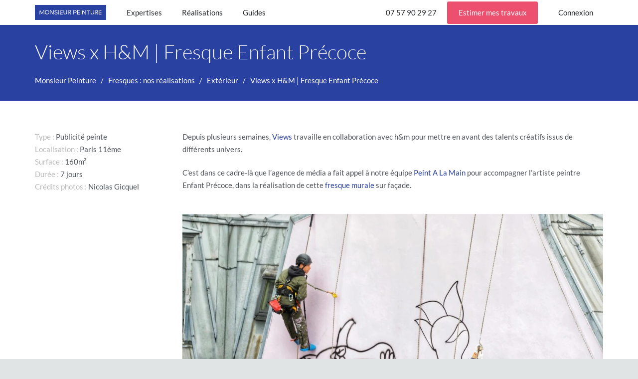

--- FILE ---
content_type: text/html; charset=UTF-8
request_url: https://www.monsieurpeinture.com/portfolio/views-hm-fresque-facade/
body_size: 23601
content:
<!DOCTYPE HTML>
<html lang="fr-FR">
<head>
	<meta charset="UTF-8">
	<meta name='robots' content='index, follow, max-image-preview:large, max-snippet:-1, max-video-preview:-1' />

	<!-- This site is optimized with the Yoast SEO Premium plugin v26.7 (Yoast SEO v26.7) - https://yoast.com/wordpress/plugins/seo/ -->
	<meta name="viewport" content="width=device-width, initial-scale=1"><title>Views x H&amp;M &#8226; Fresque sur façade avec Enfant Précoce</title><link rel="preload" href="https://www.monsieurpeinture.com/wp-content/uploads/2023/03/Logo_Monsieur_Peinture_RVB_rectangle_bleu.svg" as="image" fetchpriority="high">
	<meta name="description" content="Une fresque artistique colorée rue Oberkamps à Paris avec l&#039;artiste Enfant Précoce, pour l&#039;agence Views et H&amp;M." />
	<link rel="canonical" href="https://www.monsieurpeinture.com/portfolio/views-hm-fresque-facade/" />
	<meta property="og:locale" content="fr_FR" />
	<meta property="og:type" content="article" />
	<meta property="og:title" content="Views x H&amp;M | Fresque Enfant Précoce" />
	<meta property="og:description" content="Une fresque artistique colorée rue Oberkamps à Paris avec l&#039;artiste Enfant Précoce, pour l&#039;agence Views et H&amp;M." />
	<meta property="og:url" content="https://www.monsieurpeinture.com/portfolio/views-hm-fresque-facade/" />
	<meta property="og:site_name" content="Monsieur Peinture" />
	<meta property="article:publisher" content="http://www.facebook.com/monsieurpeinture" />
	<meta property="article:modified_time" content="2025-07-22T13:16:16+00:00" />
	<meta property="og:image" content="https://www.monsieurpeinture.com/wp-content/uploads/2020/12/Views-x-HM-Fresque-sur-facade-dimmeuble.9-e1629703262223.jpg" />
	<meta property="og:image:width" content="640" />
	<meta property="og:image:height" content="800" />
	<meta property="og:image:type" content="image/jpeg" />
	<meta name="twitter:card" content="summary_large_image" />
	<meta name="twitter:site" content="@MrPeinture" />
	<meta name="twitter:label1" content="Durée de lecture estimée" />
	<meta name="twitter:data1" content="2 minutes" />
	<!-- / Yoast SEO Premium plugin. -->



<style id='wp-img-auto-sizes-contain-inline-css'>
img:is([sizes=auto i],[sizes^="auto," i]){contain-intrinsic-size:3000px 1500px}
/*# sourceURL=wp-img-auto-sizes-contain-inline-css */
</style>
<link rel='stylesheet' id='wp-block-library-css' href='https://www.monsieurpeinture.com/wp-includes/css/dist/block-library/common.min.css?ver=1e96e2e8cb66301f9de7c9c8a9d4d489' media='all' />
<style id='global-styles-inline-css'>
:root{--wp--preset--aspect-ratio--square: 1;--wp--preset--aspect-ratio--4-3: 4/3;--wp--preset--aspect-ratio--3-4: 3/4;--wp--preset--aspect-ratio--3-2: 3/2;--wp--preset--aspect-ratio--2-3: 2/3;--wp--preset--aspect-ratio--16-9: 16/9;--wp--preset--aspect-ratio--9-16: 9/16;--wp--preset--color--black: #000000;--wp--preset--color--cyan-bluish-gray: #abb8c3;--wp--preset--color--white: #ffffff;--wp--preset--color--pale-pink: #f78da7;--wp--preset--color--vivid-red: #cf2e2e;--wp--preset--color--luminous-vivid-orange: #ff6900;--wp--preset--color--luminous-vivid-amber: #fcb900;--wp--preset--color--light-green-cyan: #7bdcb5;--wp--preset--color--vivid-green-cyan: #00d084;--wp--preset--color--pale-cyan-blue: #8ed1fc;--wp--preset--color--vivid-cyan-blue: #0693e3;--wp--preset--color--vivid-purple: #9b51e0;--wp--preset--gradient--vivid-cyan-blue-to-vivid-purple: linear-gradient(135deg,rgb(6,147,227) 0%,rgb(155,81,224) 100%);--wp--preset--gradient--light-green-cyan-to-vivid-green-cyan: linear-gradient(135deg,rgb(122,220,180) 0%,rgb(0,208,130) 100%);--wp--preset--gradient--luminous-vivid-amber-to-luminous-vivid-orange: linear-gradient(135deg,rgb(252,185,0) 0%,rgb(255,105,0) 100%);--wp--preset--gradient--luminous-vivid-orange-to-vivid-red: linear-gradient(135deg,rgb(255,105,0) 0%,rgb(207,46,46) 100%);--wp--preset--gradient--very-light-gray-to-cyan-bluish-gray: linear-gradient(135deg,rgb(238,238,238) 0%,rgb(169,184,195) 100%);--wp--preset--gradient--cool-to-warm-spectrum: linear-gradient(135deg,rgb(74,234,220) 0%,rgb(151,120,209) 20%,rgb(207,42,186) 40%,rgb(238,44,130) 60%,rgb(251,105,98) 80%,rgb(254,248,76) 100%);--wp--preset--gradient--blush-light-purple: linear-gradient(135deg,rgb(255,206,236) 0%,rgb(152,150,240) 100%);--wp--preset--gradient--blush-bordeaux: linear-gradient(135deg,rgb(254,205,165) 0%,rgb(254,45,45) 50%,rgb(107,0,62) 100%);--wp--preset--gradient--luminous-dusk: linear-gradient(135deg,rgb(255,203,112) 0%,rgb(199,81,192) 50%,rgb(65,88,208) 100%);--wp--preset--gradient--pale-ocean: linear-gradient(135deg,rgb(255,245,203) 0%,rgb(182,227,212) 50%,rgb(51,167,181) 100%);--wp--preset--gradient--electric-grass: linear-gradient(135deg,rgb(202,248,128) 0%,rgb(113,206,126) 100%);--wp--preset--gradient--midnight: linear-gradient(135deg,rgb(2,3,129) 0%,rgb(40,116,252) 100%);--wp--preset--font-size--small: 13px;--wp--preset--font-size--medium: 20px;--wp--preset--font-size--large: 36px;--wp--preset--font-size--x-large: 42px;--wp--preset--spacing--20: 0.44rem;--wp--preset--spacing--30: 0.67rem;--wp--preset--spacing--40: 1rem;--wp--preset--spacing--50: 1.5rem;--wp--preset--spacing--60: 2.25rem;--wp--preset--spacing--70: 3.38rem;--wp--preset--spacing--80: 5.06rem;--wp--preset--shadow--natural: 6px 6px 9px rgba(0, 0, 0, 0.2);--wp--preset--shadow--deep: 12px 12px 50px rgba(0, 0, 0, 0.4);--wp--preset--shadow--sharp: 6px 6px 0px rgba(0, 0, 0, 0.2);--wp--preset--shadow--outlined: 6px 6px 0px -3px rgb(255, 255, 255), 6px 6px rgb(0, 0, 0);--wp--preset--shadow--crisp: 6px 6px 0px rgb(0, 0, 0);}:where(.is-layout-flex){gap: 0.5em;}:where(.is-layout-grid){gap: 0.5em;}body .is-layout-flex{display: flex;}.is-layout-flex{flex-wrap: wrap;align-items: center;}.is-layout-flex > :is(*, div){margin: 0;}body .is-layout-grid{display: grid;}.is-layout-grid > :is(*, div){margin: 0;}:where(.wp-block-columns.is-layout-flex){gap: 2em;}:where(.wp-block-columns.is-layout-grid){gap: 2em;}:where(.wp-block-post-template.is-layout-flex){gap: 1.25em;}:where(.wp-block-post-template.is-layout-grid){gap: 1.25em;}.has-black-color{color: var(--wp--preset--color--black) !important;}.has-cyan-bluish-gray-color{color: var(--wp--preset--color--cyan-bluish-gray) !important;}.has-white-color{color: var(--wp--preset--color--white) !important;}.has-pale-pink-color{color: var(--wp--preset--color--pale-pink) !important;}.has-vivid-red-color{color: var(--wp--preset--color--vivid-red) !important;}.has-luminous-vivid-orange-color{color: var(--wp--preset--color--luminous-vivid-orange) !important;}.has-luminous-vivid-amber-color{color: var(--wp--preset--color--luminous-vivid-amber) !important;}.has-light-green-cyan-color{color: var(--wp--preset--color--light-green-cyan) !important;}.has-vivid-green-cyan-color{color: var(--wp--preset--color--vivid-green-cyan) !important;}.has-pale-cyan-blue-color{color: var(--wp--preset--color--pale-cyan-blue) !important;}.has-vivid-cyan-blue-color{color: var(--wp--preset--color--vivid-cyan-blue) !important;}.has-vivid-purple-color{color: var(--wp--preset--color--vivid-purple) !important;}.has-black-background-color{background-color: var(--wp--preset--color--black) !important;}.has-cyan-bluish-gray-background-color{background-color: var(--wp--preset--color--cyan-bluish-gray) !important;}.has-white-background-color{background-color: var(--wp--preset--color--white) !important;}.has-pale-pink-background-color{background-color: var(--wp--preset--color--pale-pink) !important;}.has-vivid-red-background-color{background-color: var(--wp--preset--color--vivid-red) !important;}.has-luminous-vivid-orange-background-color{background-color: var(--wp--preset--color--luminous-vivid-orange) !important;}.has-luminous-vivid-amber-background-color{background-color: var(--wp--preset--color--luminous-vivid-amber) !important;}.has-light-green-cyan-background-color{background-color: var(--wp--preset--color--light-green-cyan) !important;}.has-vivid-green-cyan-background-color{background-color: var(--wp--preset--color--vivid-green-cyan) !important;}.has-pale-cyan-blue-background-color{background-color: var(--wp--preset--color--pale-cyan-blue) !important;}.has-vivid-cyan-blue-background-color{background-color: var(--wp--preset--color--vivid-cyan-blue) !important;}.has-vivid-purple-background-color{background-color: var(--wp--preset--color--vivid-purple) !important;}.has-black-border-color{border-color: var(--wp--preset--color--black) !important;}.has-cyan-bluish-gray-border-color{border-color: var(--wp--preset--color--cyan-bluish-gray) !important;}.has-white-border-color{border-color: var(--wp--preset--color--white) !important;}.has-pale-pink-border-color{border-color: var(--wp--preset--color--pale-pink) !important;}.has-vivid-red-border-color{border-color: var(--wp--preset--color--vivid-red) !important;}.has-luminous-vivid-orange-border-color{border-color: var(--wp--preset--color--luminous-vivid-orange) !important;}.has-luminous-vivid-amber-border-color{border-color: var(--wp--preset--color--luminous-vivid-amber) !important;}.has-light-green-cyan-border-color{border-color: var(--wp--preset--color--light-green-cyan) !important;}.has-vivid-green-cyan-border-color{border-color: var(--wp--preset--color--vivid-green-cyan) !important;}.has-pale-cyan-blue-border-color{border-color: var(--wp--preset--color--pale-cyan-blue) !important;}.has-vivid-cyan-blue-border-color{border-color: var(--wp--preset--color--vivid-cyan-blue) !important;}.has-vivid-purple-border-color{border-color: var(--wp--preset--color--vivid-purple) !important;}.has-vivid-cyan-blue-to-vivid-purple-gradient-background{background: var(--wp--preset--gradient--vivid-cyan-blue-to-vivid-purple) !important;}.has-light-green-cyan-to-vivid-green-cyan-gradient-background{background: var(--wp--preset--gradient--light-green-cyan-to-vivid-green-cyan) !important;}.has-luminous-vivid-amber-to-luminous-vivid-orange-gradient-background{background: var(--wp--preset--gradient--luminous-vivid-amber-to-luminous-vivid-orange) !important;}.has-luminous-vivid-orange-to-vivid-red-gradient-background{background: var(--wp--preset--gradient--luminous-vivid-orange-to-vivid-red) !important;}.has-very-light-gray-to-cyan-bluish-gray-gradient-background{background: var(--wp--preset--gradient--very-light-gray-to-cyan-bluish-gray) !important;}.has-cool-to-warm-spectrum-gradient-background{background: var(--wp--preset--gradient--cool-to-warm-spectrum) !important;}.has-blush-light-purple-gradient-background{background: var(--wp--preset--gradient--blush-light-purple) !important;}.has-blush-bordeaux-gradient-background{background: var(--wp--preset--gradient--blush-bordeaux) !important;}.has-luminous-dusk-gradient-background{background: var(--wp--preset--gradient--luminous-dusk) !important;}.has-pale-ocean-gradient-background{background: var(--wp--preset--gradient--pale-ocean) !important;}.has-electric-grass-gradient-background{background: var(--wp--preset--gradient--electric-grass) !important;}.has-midnight-gradient-background{background: var(--wp--preset--gradient--midnight) !important;}.has-small-font-size{font-size: var(--wp--preset--font-size--small) !important;}.has-medium-font-size{font-size: var(--wp--preset--font-size--medium) !important;}.has-large-font-size{font-size: var(--wp--preset--font-size--large) !important;}.has-x-large-font-size{font-size: var(--wp--preset--font-size--x-large) !important;}
/*# sourceURL=global-styles-inline-css */
</style>

<link rel='stylesheet' id='classic-theme-styles-css' href='https://www.monsieurpeinture.com/wp-includes/css/classic-themes.min.css?ver=1e96e2e8cb66301f9de7c9c8a9d4d489' media='all' />
<link rel='stylesheet' id='us-theme-css' href='https://www.monsieurpeinture.com/wp-content/uploads/us-assets/www.monsieurpeinture.com.css?ver=9197dc9d' media='all' />
<link rel="stylesheet" id="theme-style-css" href="https://www.monsieurpeinture.com/wp-content/cache/perfmatters/www.monsieurpeinture.com/minify/0c955c4c7e4f.style.min.css?ver=8.41" media="all">
<link rel="stylesheet" id="un-site-rapide-css" href="https://www.monsieurpeinture.com/wp-content/cache/perfmatters/www.monsieurpeinture.com/minify/4fdfcee231b2.style.min.css?ver=1.0.0" media="all">
<meta name="ti-site-data" content="[base64]" />
		<!-- Google Tag Manager -->
		<script type="pmdelayedscript" data-cfasync="false" data-no-optimize="1" data-no-defer="1" data-no-minify="1">(function(w,d,s,l,i){w[l]=w[l]||[];w[l].push({'gtm.start':new Date().getTime(),event:'gtm.js'});var f=d.getElementsByTagName(s)[0],j=d.createElement(s);j.async=true;j.src="https://mbhjvqax.geux.stape.net/4j1mbhjvqax.js?"+i;f.parentNode.insertBefore(j,f);})(window,document,'script','dataLayer','2JbuS=aWQ9R1RNLU05WlRUUUI%3D&amp;type=392c11b5');</script>
		<!-- End Google Tag Manager -->
				<script id="us_add_no_touch" type="pmdelayedscript" data-cfasync="false" data-no-optimize="1" data-no-defer="1" data-no-minify="1">
			if ( ! /Android|webOS|iPhone|iPad|iPod|BlackBerry|IEMobile|Opera Mini/i.test( navigator.userAgent ) ) {
				document.documentElement.classList.add( "no-touch" );
			}
		</script>
				<script id="us_color_scheme_switch_class" type="pmdelayedscript" data-cfasync="false" data-no-optimize="1" data-no-defer="1" data-no-minify="1">
			if ( document.cookie.includes( "us_color_scheme_switch_is_on=true" ) ) {
				document.documentElement.classList.add( "us-color-scheme-on" );
			}
		</script>
		
<!-- Schema & Structured Data For WP v1.54 - -->
<script type="application/ld+json" class="saswp-schema-markup-output">
[{"@context":"https:\/\/schema.org\/","@graph":[{"@context":"https:\/\/schema.org\/","@type":"SiteNavigationElement","@id":"https:\/\/www.monsieurpeinture.com\/#expertises","name":"Expertises","url":"https:\/\/www.monsieurpeinture.com\/expertises\/"},{"@context":"https:\/\/schema.org\/","@type":"SiteNavigationElement","@id":"https:\/\/www.monsieurpeinture.com\/#peinture-interieure","name":"Peinture int\u00e9rieure","url":"https:\/\/www.monsieurpeinture.com\/renovation-travaux-de-peinture\/"},{"@context":"https:\/\/schema.org\/","@type":"SiteNavigationElement","@id":"https:\/\/www.monsieurpeinture.com\/#devis-peinture","name":"Devis peinture","url":"https:\/\/www.monsieurpeinture.com\/devis-peinture-telephone-ligne\/"},{"@context":"https:\/\/schema.org\/","@type":"SiteNavigationElement","@id":"https:\/\/www.monsieurpeinture.com\/#peinture-isolante-et-reflective","name":"Peinture isolante et r\u00e9flective","url":"https:\/\/www.monsieurpeinture.com\/renovation-travaux-de-peinture\/peinture-thermo-isolante-reflective\/"},{"@context":"https:\/\/schema.org\/","@type":"SiteNavigationElement","@id":"https:\/\/www.monsieurpeinture.com\/#degat-des-eaux","name":"D\u00e9g\u00e2t des eaux","url":"https:\/\/www.monsieurpeinture.com\/renovation-travaux-de-peinture\/peinture-pour-degat-des-eaux\/"},{"@context":"https:\/\/schema.org\/","@type":"SiteNavigationElement","@id":"https:\/\/www.monsieurpeinture.com\/#decor-et-effets-matieres","name":"D\u00e9cor et effets mati\u00e8res","url":"https:\/\/www.monsieurpeinture.com\/decors-muraux\/"},{"@context":"https:\/\/schema.org\/","@type":"SiteNavigationElement","@id":"https:\/\/www.monsieurpeinture.com\/#consultation-couleur","name":"Consultation couleur","url":"https:\/\/www.monsieurpeinture.com\/renovation-travaux-de-peinture\/conseil-couleur-peinture\/"},{"@context":"https:\/\/schema.org\/","@type":"SiteNavigationElement","@id":"https:\/\/www.monsieurpeinture.com\/#renovation-globale","name":"R\u00e9novation globale","url":"https:\/\/www.monsieurpeinture.com\/renovation-travaux-de-second-oeuvre\/"},{"@context":"https:\/\/schema.org\/","@type":"SiteNavigationElement","@id":"https:\/\/www.monsieurpeinture.com\/#devis-travaux","name":"Devis travaux","url":"https:\/\/www.monsieurpeinture.com\/devis-travaux-renovation\/"},{"@context":"https:\/\/schema.org\/","@type":"SiteNavigationElement","@id":"https:\/\/www.monsieurpeinture.com\/#pose-de-cuisine","name":"Pose de cuisine","url":"https:\/\/www.monsieurpeinture.com\/renovation-travaux-de-second-oeuvre\/pose-cuisine\/"},{"@context":"https:\/\/schema.org\/","@type":"SiteNavigationElement","@id":"https:\/\/www.monsieurpeinture.com\/#renovation-salle-de-bain","name":"R\u00e9novation salle de bain","url":"https:\/\/www.monsieurpeinture.com\/renovation-travaux-de-second-oeuvre\/renovation-salle-de-bain\/"},{"@context":"https:\/\/schema.org\/","@type":"SiteNavigationElement","@id":"https:\/\/www.monsieurpeinture.com\/#travaux-daccessibilite","name":"Travaux d\u2019accessibilit\u00e9","url":"https:\/\/www.monsieurpeinture.com\/renovation-travaux-de-second-oeuvre\/travaux-accessibilite\/"},{"@context":"https:\/\/schema.org\/","@type":"SiteNavigationElement","@id":"https:\/\/www.monsieurpeinture.com\/#cloisonnement","name":"Cloisonnement","url":"https:\/\/www.monsieurpeinture.com\/renovation-travaux-de-second-oeuvre\/depose-pose-cloison\/"},{"@context":"https:\/\/schema.org\/","@type":"SiteNavigationElement","@id":"https:\/\/www.monsieurpeinture.com\/#pose-de-verriere","name":"Pose de verri\u00e8re","url":"https:\/\/www.monsieurpeinture.com\/renovation-travaux-de-second-oeuvre\/pose-verriere\/"},{"@context":"https:\/\/schema.org\/","@type":"SiteNavigationElement","@id":"https:\/\/www.monsieurpeinture.com\/#menuiserie-sur-mesure","name":"Menuiserie sur-mesure","url":"https:\/\/www.monsieurpeinture.com\/renovation-travaux-de-second-oeuvre\/travaux-de-menuiserie\/"},{"@context":"https:\/\/schema.org\/","@type":"SiteNavigationElement","@id":"https:\/\/www.monsieurpeinture.com\/#peinture-exterieure-ravalement","name":"Peinture ext\u00e9rieure \/ ravalement","url":"https:\/\/www.monsieurpeinture.com\/ravalement-parties-communes\/"},{"@context":"https:\/\/schema.org\/","@type":"SiteNavigationElement","@id":"https:\/\/www.monsieurpeinture.com\/#devis-ravalement","name":"Devis ravalement","url":"https:\/\/www.monsieurpeinture.com\/devis-ravalement\/"},{"@context":"https:\/\/schema.org\/","@type":"SiteNavigationElement","@id":"https:\/\/www.monsieurpeinture.com\/#facade-maison","name":"Fa\u00e7ade maison","url":"https:\/\/www.monsieurpeinture.com\/ravalement-parties-communes\/facade-maison\/"},{"@context":"https:\/\/schema.org\/","@type":"SiteNavigationElement","@id":"https:\/\/www.monsieurpeinture.com\/#facade-immeuble","name":"Fa\u00e7ade immeuble","url":"https:\/\/www.monsieurpeinture.com\/ravalement-parties-communes\/immeuble\/"},{"@context":"https:\/\/schema.org\/","@type":"SiteNavigationElement","@id":"https:\/\/www.monsieurpeinture.com\/#cage-descalier","name":"Cage d'escalier","url":"https:\/\/www.monsieurpeinture.com\/ravalement-parties-communes\/ravalement-cage-escalier\/"},{"@context":"https:\/\/schema.org\/","@type":"SiteNavigationElement","@id":"https:\/\/www.monsieurpeinture.com\/#porte-cochere","name":"Porte coch\u00e8re","url":"https:\/\/www.monsieurpeinture.com\/ravalement-parties-communes\/renovation-porte-cochere\/"},{"@context":"https:\/\/schema.org\/","@type":"SiteNavigationElement","@id":"https:\/\/www.monsieurpeinture.com\/#toiture","name":"Toiture","url":"https:\/\/www.monsieurpeinture.com\/toiture\/devis\/"},{"@context":"https:\/\/schema.org\/","@type":"SiteNavigationElement","@id":"https:\/\/www.monsieurpeinture.com\/#isolation-thermique","name":"Isolation thermique","url":"https:\/\/www.monsieurpeinture.com\/isolation-thermique\/"},{"@context":"https:\/\/schema.org\/","@type":"SiteNavigationElement","@id":"https:\/\/www.monsieurpeinture.com\/#devis-isolation","name":"Devis isolation","url":"https:\/\/www.monsieurpeinture.com\/isolation-thermique\/devis-isolation\/"},{"@context":"https:\/\/schema.org\/","@type":"SiteNavigationElement","@id":"https:\/\/www.monsieurpeinture.com\/#revetement-de-sol","name":"Rev\u00eatement de sol","url":"https:\/\/www.monsieurpeinture.com\/renovation-revetements-de-sol\/"},{"@context":"https:\/\/schema.org\/","@type":"SiteNavigationElement","@id":"https:\/\/www.monsieurpeinture.com\/#devis-parquet","name":"Devis parquet","url":"https:\/\/www.monsieurpeinture.com\/devis-parquet\/"},{"@context":"https:\/\/schema.org\/","@type":"SiteNavigationElement","@id":"https:\/\/www.monsieurpeinture.com\/#fresque-murale","name":"Fresque murale","url":"https:\/\/www.monsieurpeinture.com\/fresques\/"},{"@context":"https:\/\/schema.org\/","@type":"SiteNavigationElement","@id":"https:\/\/www.monsieurpeinture.com\/#fresque-exterieure","name":"Fresque ext\u00e9rieure","url":"https:\/\/www.monsieurpeinture.com\/fresques\/fresque-murale-exterieure\/"},{"@context":"https:\/\/schema.org\/","@type":"SiteNavigationElement","@id":"https:\/\/www.monsieurpeinture.com\/#fresque-interieure","name":"Fresque int\u00e9rieure","url":"https:\/\/www.monsieurpeinture.com\/fresques\/fresque-murale-interieure\/"},{"@context":"https:\/\/schema.org\/","@type":"SiteNavigationElement","@id":"https:\/\/www.monsieurpeinture.com\/#realisations","name":"R\u00e9alisations","url":"https:\/\/www.monsieurpeinture.com\/renovation\/"},{"@context":"https:\/\/schema.org\/","@type":"SiteNavigationElement","@id":"https:\/\/www.monsieurpeinture.com\/#renovation-dappartement","name":"R\u00e9novation d\u2019appartement","url":"https:\/\/www.monsieurpeinture.com\/renovation\/appartement\/"},{"@context":"https:\/\/schema.org\/","@type":"SiteNavigationElement","@id":"https:\/\/www.monsieurpeinture.com\/#renovation-de-maison","name":"R\u00e9novation de maison","url":"https:\/\/www.monsieurpeinture.com\/renovation\/maison\/"},{"@context":"https:\/\/schema.org\/","@type":"SiteNavigationElement","@id":"https:\/\/www.monsieurpeinture.com\/#renovation-de-bureaux","name":"R\u00e9novation de bureaux","url":"https:\/\/www.monsieurpeinture.com\/renovation\/travaux-bureaux\/"},{"@context":"https:\/\/schema.org\/","@type":"SiteNavigationElement","@id":"https:\/\/www.monsieurpeinture.com\/#renovation-de-local-commercial","name":"R\u00e9novation de local commercial","url":"https:\/\/www.monsieurpeinture.com\/renovation\/travaux-local-commercial\/"},{"@context":"https:\/\/schema.org\/","@type":"SiteNavigationElement","@id":"https:\/\/www.monsieurpeinture.com\/#guides","name":"Guides","url":"https:\/\/www.monsieurpeinture.com\/guides\/"},{"@context":"https:\/\/schema.org\/","@type":"SiteNavigationElement","@id":"https:\/\/www.monsieurpeinture.com\/#peinture","name":"Peinture","url":"https:\/\/www.monsieurpeinture.com\/category\/blog-peinture\/"},{"@context":"https:\/\/schema.org\/","@type":"SiteNavigationElement","@id":"https:\/\/www.monsieurpeinture.com\/#top-peintures-pro","name":"Top peintures pro","url":"https:\/\/www.monsieurpeinture.com\/blog-top-peintures-professionnelles\/"},{"@context":"https:\/\/schema.org\/","@type":"SiteNavigationElement","@id":"https:\/\/www.monsieurpeinture.com\/#top-peintures-deco","name":"Top peintures d\u00e9co","url":"https:\/\/www.monsieurpeinture.com\/blog-5-plus-belles-marques-peinture\/"},{"@context":"https:\/\/schema.org\/","@type":"SiteNavigationElement","@id":"https:\/\/www.monsieurpeinture.com\/#top-nuanciers","name":"Top nuanciers","url":"https:\/\/www.monsieurpeinture.com\/nuanciers-peinture-favoris\/"},{"@context":"https:\/\/schema.org\/","@type":"SiteNavigationElement","@id":"https:\/\/www.monsieurpeinture.com\/#preparation-support","name":"Pr\u00e9paration support","url":"https:\/\/www.monsieurpeinture.com\/blog-peinture-mur-mauvais-etat\/"},{"@context":"https:\/\/schema.org\/","@type":"SiteNavigationElement","@id":"https:\/\/www.monsieurpeinture.com\/#temps-de-sechage","name":"Temps de s\u00e9chage","url":"https:\/\/www.monsieurpeinture.com\/blog-quel-temps-de-sechage-pour-la-peinture\/"},{"@context":"https:\/\/schema.org\/","@type":"SiteNavigationElement","@id":"https:\/\/www.monsieurpeinture.com\/#taux-dhumidite","name":"Taux d'humidit\u00e9","url":"https:\/\/www.monsieurpeinture.com\/blog-peinture-pluie-risques\/"},{"@context":"https:\/\/schema.org\/","@type":"SiteNavigationElement","@id":"https:\/\/www.monsieurpeinture.com\/#peinture-a-leau","name":"Peinture \u00e0 l'eau","url":"https:\/\/www.monsieurpeinture.com\/blog-peinture-a-huile-ou-a-eau\/"},{"@context":"https:\/\/schema.org\/","@type":"SiteNavigationElement","@id":"https:\/\/www.monsieurpeinture.com\/#peindre-toile-de-verre","name":"Peindre toile de verre","url":"https:\/\/www.monsieurpeinture.com\/blog-peindre-sur-une-toile-de-verre-pourquoi-comment\/"},{"@context":"https:\/\/schema.org\/","@type":"SiteNavigationElement","@id":"https:\/\/www.monsieurpeinture.com\/#deposer-toile","name":"D\u00e9poser toile","url":"https:\/\/www.monsieurpeinture.com\/blog-retirer-toile-de-verre-conseils\/"},{"@context":"https:\/\/schema.org\/","@type":"SiteNavigationElement","@id":"https:\/\/www.monsieurpeinture.com\/#peindre-bois","name":"Peindre bois","url":"https:\/\/www.monsieurpeinture.com\/blog-peindre-bois-conseils-etapes\/"},{"@context":"https:\/\/schema.org\/","@type":"SiteNavigationElement","@id":"https:\/\/www.monsieurpeinture.com\/#peindre-carrelage","name":"Peindre carrelage","url":"https:\/\/www.monsieurpeinture.com\/blog-peinture-sur-carrelage-bonne-idee\/"},{"@context":"https:\/\/schema.org\/","@type":"SiteNavigationElement","@id":"https:\/\/www.monsieurpeinture.com\/#peinture-et-chaleur","name":"Peinture et chaleur","url":"https:\/\/www.monsieurpeinture.com\/blog-peinture-temperature-risques\/"},{"@context":"https:\/\/schema.org\/","@type":"SiteNavigationElement","@id":"https:\/\/www.monsieurpeinture.com\/#peinture-et-froid","name":"Peinture et froid","url":"https:\/\/www.monsieurpeinture.com\/blog-risques-peindre-il-fait-froid\/"},{"@context":"https:\/\/schema.org\/","@type":"SiteNavigationElement","@id":"https:\/\/www.monsieurpeinture.com\/#glycero-vs-acrylique","name":"Glyc\u00e9ro vs acrylique","url":"https:\/\/www.monsieurpeinture.com\/blog-peinture-glycero-vs-acrylique\/"},{"@context":"https:\/\/schema.org\/","@type":"SiteNavigationElement","@id":"https:\/\/www.monsieurpeinture.com\/#lavable-vs-lessivable","name":"Lavable vs lessivable","url":"https:\/\/www.monsieurpeinture.com\/blog-peinture-lavable-vs-lessivable-quelles-differences\/"},{"@context":"https:\/\/schema.org\/","@type":"SiteNavigationElement","@id":"https:\/\/www.monsieurpeinture.com\/#composition","name":"Composition","url":"https:\/\/www.monsieurpeinture.com\/blog-composition-de-la-peinture\/"},{"@context":"https:\/\/schema.org\/","@type":"SiteNavigationElement","@id":"https:\/\/www.monsieurpeinture.com\/#mat-satin-ou-velours","name":"Mat, satin ou velours","url":"https:\/\/www.monsieurpeinture.com\/blog-differents-types-finition-peinture\/"},{"@context":"https:\/\/schema.org\/","@type":"SiteNavigationElement","@id":"https:\/\/www.monsieurpeinture.com\/#laque","name":"Laque","url":"https:\/\/www.monsieurpeinture.com\/peinture-laque\/"},{"@context":"https:\/\/schema.org\/","@type":"SiteNavigationElement","@id":"https:\/\/www.monsieurpeinture.com\/#finition-plafond","name":"Finition plafond","url":"https:\/\/www.monsieurpeinture.com\/blog-peinture-mate-plafond\/"},{"@context":"https:\/\/schema.org\/","@type":"SiteNavigationElement","@id":"https:\/\/www.monsieurpeinture.com\/#pieces-humides","name":"Pi\u00e8ces humides","url":"https:\/\/www.monsieurpeinture.com\/blog-peinture-pour-salle-de-bain\/"},{"@context":"https:\/\/schema.org\/","@type":"SiteNavigationElement","@id":"https:\/\/www.monsieurpeinture.com\/#peinture-interieure","name":"Peinture int\u00e9rieure","url":"https:\/\/www.monsieurpeinture.com\/peinture-choix-couleur-application\/"},{"@context":"https:\/\/schema.org\/","@type":"SiteNavigationElement","@id":"https:\/\/www.monsieurpeinture.com\/#beton-cire","name":"B\u00e9ton cir\u00e9","url":"https:\/\/www.monsieurpeinture.com\/blog-reussir-beton-cire\/"},{"@context":"https:\/\/schema.org\/","@type":"SiteNavigationElement","@id":"https:\/\/www.monsieurpeinture.com\/#tadelakt","name":"Tadelakt","url":"https:\/\/www.monsieurpeinture.com\/blog-tadelakt-avantages-prix\/"},{"@context":"https:\/\/schema.org\/","@type":"SiteNavigationElement","@id":"https:\/\/www.monsieurpeinture.com\/#faux-marbre","name":"Faux marbre","url":"https:\/\/www.monsieurpeinture.com\/blog-comment-creer-effet-faux-marbre\/"},{"@context":"https:\/\/schema.org\/","@type":"SiteNavigationElement","@id":"https:\/\/www.monsieurpeinture.com\/#chaux","name":"Chaux","url":"https:\/\/www.monsieurpeinture.com\/blog-peinture-chaux\/"},{"@context":"https:\/\/schema.org\/","@type":"SiteNavigationElement","@id":"https:\/\/www.monsieurpeinture.com\/#stuc","name":"Stuc","url":"https:\/\/www.monsieurpeinture.com\/stuc-prix-application\/"},{"@context":"https:\/\/schema.org\/","@type":"SiteNavigationElement","@id":"https:\/\/www.monsieurpeinture.com\/#ceruse-bois","name":"C\u00e9ruse bois","url":"https:\/\/www.monsieurpeinture.com\/ceruse-bois-comment-faire\/"},{"@context":"https:\/\/schema.org\/","@type":"SiteNavigationElement","@id":"https:\/\/www.monsieurpeinture.com\/#peinture-reflechissante","name":"Peinture r\u00e9fl\u00e9chissante","url":"https:\/\/www.monsieurpeinture.com\/peinture-reflechissante\/"},{"@context":"https:\/\/schema.org\/","@type":"SiteNavigationElement","@id":"https:\/\/www.monsieurpeinture.com\/#resine-epoxy","name":"R\u00e9sine \u00e9poxy","url":"https:\/\/www.monsieurpeinture.com\/blog-resine-epoxy\/"},{"@context":"https:\/\/schema.org\/","@type":"SiteNavigationElement","@id":"https:\/\/www.monsieurpeinture.com\/#fluorescente","name":"Fluorescente","url":"https:\/\/www.monsieurpeinture.com\/peinture-fluorescente\/"},{"@context":"https:\/\/schema.org\/","@type":"SiteNavigationElement","@id":"https:\/\/www.monsieurpeinture.com\/#peinture-alkyde","name":"Peinture alkyde","url":"https:\/\/www.monsieurpeinture.com\/peinture-alkyde\/"},{"@context":"https:\/\/schema.org\/","@type":"SiteNavigationElement","@id":"https:\/\/www.monsieurpeinture.com\/#phosphorescente","name":"Phosphorescente","url":"https:\/\/www.monsieurpeinture.com\/blog-peinture-phosphorescente-fluorescente\/"},{"@context":"https:\/\/schema.org\/","@type":"SiteNavigationElement","@id":"https:\/\/www.monsieurpeinture.com\/#peinture-et-recyclage","name":"Peinture et recyclage","url":"https:\/\/www.monsieurpeinture.com\/blog-ou-jeter-pots-de-peinture-vide-et-restes\/"},{"@context":"https:\/\/schema.org\/","@type":"SiteNavigationElement","@id":"https:\/\/www.monsieurpeinture.com\/#chambre-enfants","name":"Chambre enfants","url":"https:\/\/www.monsieurpeinture.com\/blog-chambre-enfant-non-toxique\/"},{"@context":"https:\/\/schema.org\/","@type":"SiteNavigationElement","@id":"https:\/\/www.monsieurpeinture.com\/#peinture-biosourcee","name":"Peinture biosourc\u00e9e","url":"https:\/\/www.monsieurpeinture.com\/blog-tout-savoir-peinture-biosourcee-2\/"},{"@context":"https:\/\/schema.org\/","@type":"SiteNavigationElement","@id":"https:\/\/www.monsieurpeinture.com\/#peinture-ecologique","name":"Peinture \u00e9cologique","url":"https:\/\/www.monsieurpeinture.com\/blog-comment-choisir-peinture-ecologique\/"},{"@context":"https:\/\/schema.org\/","@type":"SiteNavigationElement","@id":"https:\/\/www.monsieurpeinture.com\/#bilan-carbone","name":"Bilan carbone","url":"https:\/\/www.monsieurpeinture.com\/bilan-carbone-chantier-peinture\/"},{"@context":"https:\/\/schema.org\/","@type":"SiteNavigationElement","@id":"https:\/\/www.monsieurpeinture.com\/#duree-des-travaux","name":"Dur\u00e9e des travaux","url":"https:\/\/www.monsieurpeinture.com\/blog-combien-de-temps-pour-peindre-une-piece\/"},{"@context":"https:\/\/schema.org\/","@type":"SiteNavigationElement","@id":"https:\/\/www.monsieurpeinture.com\/#tarif-peintre-pro","name":"Tarif peintre pro.","url":"https:\/\/www.monsieurpeinture.com\/blog-prix-travaux-de-peinture\/"},{"@context":"https:\/\/schema.org\/","@type":"SiteNavigationElement","@id":"https:\/\/www.monsieurpeinture.com\/#peinture-maison-neuve","name":"Peinture maison neuve","url":"https:\/\/www.monsieurpeinture.com\/blog-peindre-maison-neuve\/"},{"@context":"https:\/\/schema.org\/","@type":"SiteNavigationElement","@id":"https:\/\/www.monsieurpeinture.com\/#pistolet-a-peinture","name":"Pistolet \u00e0 peinture","url":"https:\/\/www.monsieurpeinture.com\/blog-peinture-au-pistolet-vs-rouleau-que-choisir\/"},{"@context":"https:\/\/schema.org\/","@type":"SiteNavigationElement","@id":"https:\/\/www.monsieurpeinture.com\/#pistolet-airless","name":"Pistolet Airless","url":"https:\/\/www.monsieurpeinture.com\/pistolet-airless-guide\/"},{"@context":"https:\/\/schema.org\/","@type":"SiteNavigationElement","@id":"https:\/\/www.monsieurpeinture.com\/#sous-couche-dimpression","name":"Sous-couche d\u2019impression","url":"https:\/\/www.monsieurpeinture.com\/sous-couche-impression-prix\/"},{"@context":"https:\/\/schema.org\/","@type":"SiteNavigationElement","@id":"https:\/\/www.monsieurpeinture.com\/#peinture-boiseries-exterieures","name":"Peinture boiseries ext\u00e9rieures","url":"https:\/\/www.monsieurpeinture.com\/peinture-bois-exterieur\/"},{"@context":"https:\/\/schema.org\/","@type":"SiteNavigationElement","@id":"https:\/\/www.monsieurpeinture.com\/#peinture-toiture","name":"Peinture toiture","url":"https:\/\/www.monsieurpeinture.com\/peinture-toiture\/"},{"@context":"https:\/\/schema.org\/","@type":"SiteNavigationElement","@id":"https:\/\/www.monsieurpeinture.com\/#nettoyage-facade","name":"Nettoyage fa\u00e7ade","url":"https:\/\/www.monsieurpeinture.com\/nettoyage-facade\/"},{"@context":"https:\/\/schema.org\/","@type":"SiteNavigationElement","@id":"https:\/\/www.monsieurpeinture.com\/#peinture-facade","name":"Peinture fa\u00e7ade","url":"https:\/\/www.monsieurpeinture.com\/peinture-facade-comparatifs-couts\/"},{"@context":"https:\/\/schema.org\/","@type":"SiteNavigationElement","@id":"https:\/\/www.monsieurpeinture.com\/#enduit-facade","name":"Enduit fa\u00e7ade","url":"https:\/\/www.monsieurpeinture.com\/enduit-facade-prix-choix\/"},{"@context":"https:\/\/schema.org\/","@type":"SiteNavigationElement","@id":"https:\/\/www.monsieurpeinture.com\/#enduit-de-lissage","name":"Enduit de lissage","url":"https:\/\/www.monsieurpeinture.com\/enduit-lissage-rebouchage-facade\/"},{"@context":"https:\/\/schema.org\/","@type":"SiteNavigationElement","@id":"https:\/\/www.monsieurpeinture.com\/#renovation","name":"R\u00e9novation","url":"https:\/\/www.monsieurpeinture.com\/category\/blog-renovation\/"},{"@context":"https:\/\/schema.org\/","@type":"SiteNavigationElement","@id":"https:\/\/www.monsieurpeinture.com\/#top-cuisinistes","name":"Top cuisinistes","url":"https:\/\/www.monsieurpeinture.com\/blog-cuisine-equipee\/"},{"@context":"https:\/\/schema.org\/","@type":"SiteNavigationElement","@id":"https:\/\/www.monsieurpeinture.com\/#cuisine-ikea","name":"Cuisine IKEA","url":"https:\/\/www.monsieurpeinture.com\/blog-cuisine-ikea\/"},{"@context":"https:\/\/schema.org\/","@type":"SiteNavigationElement","@id":"https:\/\/www.monsieurpeinture.com\/#customisation-ikea","name":"Customisation IKEA","url":"https:\/\/www.monsieurpeinture.com\/personnaliser-meuble-cuisine-ikea\/"},{"@context":"https:\/\/schema.org\/","@type":"SiteNavigationElement","@id":"https:\/\/www.monsieurpeinture.com\/#ilot-central","name":"\u00celot central","url":"https:\/\/www.monsieurpeinture.com\/blog-ilot-central-cuisine-prix\/"},{"@context":"https:\/\/schema.org\/","@type":"SiteNavigationElement","@id":"https:\/\/www.monsieurpeinture.com\/#renovation-parquet","name":"R\u00e9novation parquet","url":"https:\/\/www.monsieurpeinture.com\/blog-guide-renovation-parquet\/"},{"@context":"https:\/\/schema.org\/","@type":"SiteNavigationElement","@id":"https:\/\/www.monsieurpeinture.com\/#parquet-stratifie","name":"Parquet stratifi\u00e9","url":"https:\/\/www.monsieurpeinture.com\/parquet-stratifie-pose-cout\/"},{"@context":"https:\/\/schema.org\/","@type":"SiteNavigationElement","@id":"https:\/\/www.monsieurpeinture.com\/#parquet-contrecolle","name":"Parquet contrecoll\u00e9","url":"https:\/\/www.monsieurpeinture.com\/parquet-contrecolle-pose-tarifs\/"},{"@context":"https:\/\/schema.org\/","@type":"SiteNavigationElement","@id":"https:\/\/www.monsieurpeinture.com\/#parquet-massif","name":"Parquet massif","url":"https:\/\/www.monsieurpeinture.com\/parquet-massif-caracteristiques-cout\/"},{"@context":"https:\/\/schema.org\/","@type":"SiteNavigationElement","@id":"https:\/\/www.monsieurpeinture.com\/#choix-parquet","name":"Choix parquet","url":"https:\/\/www.monsieurpeinture.com\/blog-parquet-massif-contrecolle-stratifie\/"},{"@context":"https:\/\/schema.org\/","@type":"SiteNavigationElement","@id":"https:\/\/www.monsieurpeinture.com\/#ragreage","name":"Ragr\u00e9age","url":"https:\/\/www.monsieurpeinture.com\/ragreage-application-prix\/"},{"@context":"https:\/\/schema.org\/","@type":"SiteNavigationElement","@id":"https:\/\/www.monsieurpeinture.com\/#plinthes","name":"Plinthes","url":"https:\/\/www.monsieurpeinture.com\/blog-plinthes-prix-pose\/"},{"@context":"https:\/\/schema.org\/","@type":"SiteNavigationElement","@id":"https:\/\/www.monsieurpeinture.com\/#lino","name":"Lino","url":"https:\/\/www.monsieurpeinture.com\/lino-avantages-pose-tarifs\/"},{"@context":"https:\/\/schema.org\/","@type":"SiteNavigationElement","@id":"https:\/\/www.monsieurpeinture.com\/#jonc-de-mer","name":"Jonc de mer","url":"https:\/\/www.monsieurpeinture.com\/blog-jonc-de-mer\/"},{"@context":"https:\/\/schema.org\/","@type":"SiteNavigationElement","@id":"https:\/\/www.monsieurpeinture.com\/#resine","name":"R\u00e9sine","url":"https:\/\/www.monsieurpeinture.com\/sol-resine-particularite-prix\/"},{"@context":"https:\/\/schema.org\/","@type":"SiteNavigationElement","@id":"https:\/\/www.monsieurpeinture.com\/#papier-peint","name":"Papier peint","url":"https:\/\/www.monsieurpeinture.com\/papier-peint-guide\/"},{"@context":"https:\/\/schema.org\/","@type":"SiteNavigationElement","@id":"https:\/\/www.monsieurpeinture.com\/#papier-intisse","name":"Papier intiss\u00e9","url":"https:\/\/www.monsieurpeinture.com\/blog-papier-peint-standard-vs-intisse\/"},{"@context":"https:\/\/schema.org\/","@type":"SiteNavigationElement","@id":"https:\/\/www.monsieurpeinture.com\/#marques-papier-peint","name":"Marques papier peint","url":"https:\/\/www.monsieurpeinture.com\/comparatif-marques-papier-peint\/"},{"@context":"https:\/\/schema.org\/","@type":"SiteNavigationElement","@id":"https:\/\/www.monsieurpeinture.com\/#lambris","name":"Lambris","url":"https:\/\/www.monsieurpeinture.com\/blog-lambris-bois-prix\/"},{"@context":"https:\/\/schema.org\/","@type":"SiteNavigationElement","@id":"https:\/\/www.monsieurpeinture.com\/#toile-ou-voile-de-verre","name":"Toile ou voile de verre","url":"https:\/\/www.monsieurpeinture.com\/blog-toile-de-verre-ou-voile-de-verre-difference\/"},{"@context":"https:\/\/schema.org\/","@type":"SiteNavigationElement","@id":"https:\/\/www.monsieurpeinture.com\/#joints-ouverts","name":"Joints ouverts","url":"https:\/\/www.monsieurpeinture.com\/joints-ouverts-papier-peint\/"},{"@context":"https:\/\/schema.org\/","@type":"SiteNavigationElement","@id":"https:\/\/www.monsieurpeinture.com\/#peinture-pliolite","name":"Peinture pliolite","url":"https:\/\/www.monsieurpeinture.com\/peinture-pliolite\/"},{"@context":"https:\/\/schema.org\/","@type":"SiteNavigationElement","@id":"https:\/\/www.monsieurpeinture.com\/#cordistes","name":"Cordistes","url":"https:\/\/www.monsieurpeinture.com\/cordiste-prix-avantages\/"},{"@context":"https:\/\/schema.org\/","@type":"SiteNavigationElement","@id":"https:\/\/www.monsieurpeinture.com\/#couleur-facade","name":"Couleur fa\u00e7ade","url":"https:\/\/www.monsieurpeinture.com\/couleur-facade-peinture\/"},{"@context":"https:\/\/schema.org\/","@type":"SiteNavigationElement","@id":"https:\/\/www.monsieurpeinture.com\/#budget","name":"Budget","url":"https:\/\/www.monsieurpeinture.com\/prix-ravalement-facade\/"},{"@context":"https:\/\/schema.org\/","@type":"SiteNavigationElement","@id":"https:\/\/www.monsieurpeinture.com\/#poutre-ipn","name":"Poutre IPN","url":"https:\/\/www.monsieurpeinture.com\/blog-poutre-ipn-prix\/"},{"@context":"https:\/\/schema.org\/","@type":"SiteNavigationElement","@id":"https:\/\/www.monsieurpeinture.com\/#cloison-placo","name":"Cloison Placo","url":"https:\/\/www.monsieurpeinture.com\/blog-placo-prix-pose\/"},{"@context":"https:\/\/schema.org\/","@type":"SiteNavigationElement","@id":"https:\/\/www.monsieurpeinture.com\/#enduit-sur-placo","name":"Enduit sur Placo","url":"https:\/\/www.monsieurpeinture.com\/enduit-placo-conseils\/"},{"@context":"https:\/\/schema.org\/","@type":"SiteNavigationElement","@id":"https:\/\/www.monsieurpeinture.com\/#cloison-amovible","name":"Cloison amovible","url":"https:\/\/www.monsieurpeinture.com\/cloison-amovible-prix\/"},{"@context":"https:\/\/schema.org\/","@type":"SiteNavigationElement","@id":"https:\/\/www.monsieurpeinture.com\/#verriere","name":"Verri\u00e8re","url":"https:\/\/www.monsieurpeinture.com\/blog-verriere-guide-complet\/"},{"@context":"https:\/\/schema.org\/","@type":"SiteNavigationElement","@id":"https:\/\/www.monsieurpeinture.com\/#faux-plafond","name":"Faux plafond","url":"https:\/\/www.monsieurpeinture.com\/faux-plafond-prix-m2\/"},{"@context":"https:\/\/schema.org\/","@type":"SiteNavigationElement","@id":"https:\/\/www.monsieurpeinture.com\/#maison-prix-m2","name":"Maison prix\/m2","url":"https:\/\/www.monsieurpeinture.com\/blog-prix-renovation-maison\/"},{"@context":"https:\/\/schema.org\/","@type":"SiteNavigationElement","@id":"https:\/\/www.monsieurpeinture.com\/#appart-prix-m2","name":"Appart prix\/m2","url":"https:\/\/www.monsieurpeinture.com\/prix-m2-renovation\/"},{"@context":"https:\/\/schema.org\/","@type":"SiteNavigationElement","@id":"https:\/\/www.monsieurpeinture.com\/#taux-tva","name":"Taux TVA","url":"https:\/\/www.monsieurpeinture.com\/blog-quelle-tva-applicable-pour-travaux-peinture\/"},{"@context":"https:\/\/schema.org\/","@type":"SiteNavigationElement","@id":"https:\/\/www.monsieurpeinture.com\/#salle-de-bain","name":"Salle de bain","url":"https:\/\/www.monsieurpeinture.com\/blog-prix-salle-de-bain\/"},{"@context":"https:\/\/schema.org\/","@type":"SiteNavigationElement","@id":"https:\/\/www.monsieurpeinture.com\/#meuble-sur-mesure","name":"Meuble sur-mesure","url":"https:\/\/www.monsieurpeinture.com\/blog-meuble-sur-mesure-budget\/"},{"@context":"https:\/\/schema.org\/","@type":"SiteNavigationElement","@id":"https:\/\/www.monsieurpeinture.com\/#isolation-thermique","name":"Isolation thermique","url":"https:\/\/www.monsieurpeinture.com\/category\/renovation-energetique\/"},{"@context":"https:\/\/schema.org\/","@type":"SiteNavigationElement","@id":"https:\/\/www.monsieurpeinture.com\/#isolation-par-linterieur","name":"Isolation par l'int\u00e9rieur","url":"https:\/\/www.monsieurpeinture.com\/isolation-thermique-interieur\/"},{"@context":"https:\/\/schema.org\/","@type":"SiteNavigationElement","@id":"https:\/\/www.monsieurpeinture.com\/#isolation-par-lexterieur","name":"Isolation par l'ext\u00e9rieur","url":"https:\/\/www.monsieurpeinture.com\/blog-isolation-thermique-exterieur\/"},{"@context":"https:\/\/schema.org\/","@type":"SiteNavigationElement","@id":"https:\/\/www.monsieurpeinture.com\/#peinture-isolante","name":"Peinture isolante","url":"https:\/\/www.monsieurpeinture.com\/peinture-isolante-efficacite-prix\/"},{"@context":"https:\/\/schema.org\/","@type":"SiteNavigationElement","@id":"https:\/\/www.monsieurpeinture.com\/#isolation-phonique","name":"Isolation phonique","url":"https:\/\/www.monsieurpeinture.com\/blog-isolation-phonique\/"},{"@context":"https:\/\/schema.org\/","@type":"SiteNavigationElement","@id":"https:\/\/www.monsieurpeinture.com\/#materiaux-isolants","name":"Mat\u00e9riaux isolants","url":"https:\/\/www.monsieurpeinture.com\/blog-materiau-isolant-thermique\/"},{"@context":"https:\/\/schema.org\/","@type":"SiteNavigationElement","@id":"https:\/\/www.monsieurpeinture.com\/#passoire-thermique","name":"Passoire thermique","url":"https:\/\/www.monsieurpeinture.com\/passoire-thermique-budget-travaux\/"},{"@context":"https:\/\/schema.org\/","@type":"SiteNavigationElement","@id":"https:\/\/www.monsieurpeinture.com\/#decoration","name":"D\u00e9coration","url":"https:\/\/www.monsieurpeinture.com\/category\/conseils-decoration\/"},{"@context":"https:\/\/schema.org\/","@type":"SiteNavigationElement","@id":"https:\/\/www.monsieurpeinture.com\/#optimisation-espace","name":"Optimisation espace","url":"https:\/\/www.monsieurpeinture.com\/peinture-modifie-volumes-piece\/"},{"@context":"https:\/\/schema.org\/","@type":"SiteNavigationElement","@id":"https:\/\/www.monsieurpeinture.com\/#signification-couleurs","name":"Signification couleurs","url":"https:\/\/www.monsieurpeinture.com\/blog-etonnant-pouvoir-des-couleurs-peinture\/"},{"@context":"https:\/\/schema.org\/","@type":"SiteNavigationElement","@id":"https:\/\/www.monsieurpeinture.com\/#selon-orientation","name":"Selon orientation","url":"https:\/\/www.monsieurpeinture.com\/blog-couleur-peinture-selon-orientation\/"},{"@context":"https:\/\/schema.org\/","@type":"SiteNavigationElement","@id":"https:\/\/www.monsieurpeinture.com\/#associations-couleurs","name":"Associations couleurs","url":"https:\/\/www.monsieurpeinture.com\/blog-associations-de-couleurs-en-peinture\/"},{"@context":"https:\/\/schema.org\/","@type":"SiteNavigationElement","@id":"https:\/\/www.monsieurpeinture.com\/#la-symbolique-des-couleurs","name":"La symbolique des couleurs","url":"https:\/\/www.monsieurpeinture.com\/symbolique-couleurs-monde\/"},{"@context":"https:\/\/schema.org\/","@type":"SiteNavigationElement","@id":"https:\/\/www.monsieurpeinture.com\/#accord-murs-et-meubles","name":"Accord murs et meubles","url":"https:\/\/www.monsieurpeinture.com\/blog-couleur-des-murs-et-meubles\/"},{"@context":"https:\/\/schema.org\/","@type":"SiteNavigationElement","@id":"https:\/\/www.monsieurpeinture.com\/#peinture-blanche","name":"Peinture blanche","url":"https:\/\/www.monsieurpeinture.com\/peinture-blanche-comment-choisir\/"},{"@context":"https:\/\/schema.org\/","@type":"SiteNavigationElement","@id":"https:\/\/www.monsieurpeinture.com\/#couleur-gris-anthracite","name":"Couleur gris anthracite","url":"https:\/\/www.monsieurpeinture.com\/blog-couleur-gris-anthracite\/"},{"@context":"https:\/\/schema.org\/","@type":"SiteNavigationElement","@id":"https:\/\/www.monsieurpeinture.com\/#cuisine","name":"Cuisine","url":"https:\/\/www.monsieurpeinture.com\/couleur-cuisine-tendances\/"},{"@context":"https:\/\/schema.org\/","@type":"SiteNavigationElement","@id":"https:\/\/www.monsieurpeinture.com\/#couleur-salon","name":"Couleur salon","url":"https:\/\/www.monsieurpeinture.com\/blog-astuces-peinture-choisir-couleur-pour-son-salons\/"},{"@context":"https:\/\/schema.org\/","@type":"SiteNavigationElement","@id":"https:\/\/www.monsieurpeinture.com\/#pieces-sombre","name":"Pi\u00e8ces sombre","url":"https:\/\/www.monsieurpeinture.com\/blog-quelle-couleur-choisir-pour-une-piece-sombre\/"},{"@context":"https:\/\/schema.org\/","@type":"SiteNavigationElement","@id":"https:\/\/www.monsieurpeinture.com\/#peinture-chambre","name":"Peinture chambre","url":"https:\/\/www.monsieurpeinture.com\/peinture-chambre-technique-tendances\/"},{"@context":"https:\/\/schema.org\/","@type":"SiteNavigationElement","@id":"https:\/\/www.monsieurpeinture.com\/#couleurs-piece-par-piece","name":"Couleurs pi\u00e8ce par pi\u00e8ce","url":"https:\/\/www.monsieurpeinture.com\/guide-couleurs-piece-par-piece\/"},{"@context":"https:\/\/schema.org\/","@type":"SiteNavigationElement","@id":"https:\/\/www.monsieurpeinture.com\/#style-haussmannien","name":"Style haussmannien","url":"https:\/\/www.monsieurpeinture.com\/blog-moulures-style-haussmannien\/"},{"@context":"https:\/\/schema.org\/","@type":"SiteNavigationElement","@id":"https:\/\/www.monsieurpeinture.com\/#plan-salle-de-bain","name":"Plan salle de bain","url":"https:\/\/www.monsieurpeinture.com\/deco-salle-de-bain\/"},{"@context":"https:\/\/schema.org\/","@type":"SiteNavigationElement","@id":"https:\/\/www.monsieurpeinture.com\/#customiser-meuble","name":"Customiser meuble","url":"https:\/\/www.monsieurpeinture.com\/blog-repeindre-un-meuble-peinture\/"},{"@context":"https:\/\/schema.org\/","@type":"SiteNavigationElement","@id":"https:\/\/www.monsieurpeinture.com\/#deco-couloir","name":"D\u00e9co couloir","url":"https:\/\/www.monsieurpeinture.com\/blog-deco-couloir-idees\/"},{"@context":"https:\/\/schema.org\/","@type":"SiteNavigationElement","@id":"https:\/\/www.monsieurpeinture.com\/#top-architectes-paris","name":"Top architectes Paris","url":"https:\/\/www.monsieurpeinture.com\/blog-architecte-interieur-paris\/"},{"@context":"https:\/\/schema.org\/","@type":"SiteNavigationElement","@id":"https:\/\/www.monsieurpeinture.com\/#fresques-artistiques","name":"Fresques artistiques","url":"https:\/\/www.monsieurpeinture.com\/category\/fresques-artistiques\/"},{"@context":"https:\/\/schema.org\/","@type":"SiteNavigationElement","@id":"https:\/\/www.monsieurpeinture.com\/#design-actif","name":"Design actif","url":"https:\/\/www.monsieurpeinture.com\/design-actif-realisations\/"},{"@context":"https:\/\/schema.org\/","@type":"SiteNavigationElement","@id":"https:\/\/www.monsieurpeinture.com\/#fresque-participative","name":"Fresque participative","url":"https:\/\/www.monsieurpeinture.com\/fresque-participative\/"},{"@context":"https:\/\/schema.org\/","@type":"SiteNavigationElement","@id":"https:\/\/www.monsieurpeinture.com\/#prix-dune-fresque","name":"Prix d'une fresque","url":"https:\/\/www.monsieurpeinture.com\/prix-fresque-murale\/"},{"@context":"https:\/\/schema.org\/","@type":"SiteNavigationElement","@id":"https:\/\/www.monsieurpeinture.com\/#lettrage","name":"Lettrage","url":"https:\/\/www.monsieurpeinture.com\/lettrage-peintre-cout\/"},{"@context":"https:\/\/schema.org\/","@type":"SiteNavigationElement","@id":"https:\/\/www.monsieurpeinture.com\/#street-artist-a-domicile","name":"Street artist \u00e0 domicile","url":"https:\/\/www.monsieurpeinture.com\/blog-prix-street-artiste-a-domicile\/"},{"@context":"https:\/\/schema.org\/","@type":"SiteNavigationElement","@id":"https:\/\/www.monsieurpeinture.com\/#anamorphose","name":"Anamorphose","url":"https:\/\/www.monsieurpeinture.com\/anamorphose-fresque\/"}]},

{"@context":"https:\/\/schema.org\/","@type":"BreadcrumbList","@id":"https:\/\/www.monsieurpeinture.com\/portfolio\/views-hm-fresque-facade\/#breadcrumb","itemListElement":[{"@type":"ListItem","position":1,"item":{"@id":"https:\/\/www.monsieurpeinture.com","name":"Monsieur Peinture"}},{"@type":"ListItem","position":2,"item":{"@id":"https:\/\/www.monsieurpeinture.com\/us_portfolio\/","name":"Portfolio"}},{"@type":"ListItem","position":3,"item":{"@id":"https:\/\/www.monsieurpeinture.com\/portfolio\/views-hm-fresque-facade\/","name":"Views x H&M &#8226; Fresque sur fa\u00e7ade avec Enfant Pr\u00e9coce"}}]}]
</script>

<meta name="generator" content="Powered by WPBakery Page Builder - drag and drop page builder for WordPress."/>
<link rel="preload" href="https://www.monsieurpeinture.com/wp-content/uploads/2020/12/Views-x-HM-Fresque-sur-facade-dimmeuble.9-e1629703262223.jpg" as="image">
<link rel="icon" href="https://www.monsieurpeinture.com/wp-content/uploads/2022/03/Monsieur-Peinture-Logo-rectangle-bleu-blanc-200x200.png" sizes="32x32" />
<link rel="icon" href="https://www.monsieurpeinture.com/wp-content/uploads/2022/03/Monsieur-Peinture-Logo-rectangle-bleu-blanc-200x200.png" sizes="192x192" />
<link rel="apple-touch-icon" href="https://www.monsieurpeinture.com/wp-content/uploads/2022/03/Monsieur-Peinture-Logo-rectangle-bleu-blanc-200x200.png" />
<meta name="msapplication-TileImage" content="https://www.monsieurpeinture.com/wp-content/uploads/2022/03/Monsieur-Peinture-Logo-rectangle-bleu-blanc-300x300.png" />
<noscript><style> .wpb_animate_when_almost_visible { opacity: 1; }</style></noscript><noscript><style>.perfmatters-lazy[data-src]{display:none !important;}</style></noscript>		<style id="us-icon-fonts">@font-face{font-display:swap;font-style:normal;font-family:"fontawesome";font-weight:900;src:url("https://www.monsieurpeinture.com/wp-content/themes/Zephyr/fonts/fa-solid-900.woff2?ver=8.41") format("woff2")}.fas{font-family:"fontawesome";font-weight:900}@font-face{font-display:swap;font-style:normal;font-family:"Font Awesome 5 Brands";font-weight:400;src:url("https://www.monsieurpeinture.com/wp-content/themes/Zephyr/fonts/fa-brands-400.woff2?ver=8.41") format("woff2")}.fab{font-family:"Font Awesome 5 Brands";font-weight:400}@font-face{font-display:block;font-style:normal;font-family:"Material Icons";font-weight:400;src:url("https://www.monsieurpeinture.com/wp-content/themes/Zephyr/fonts/material-icons.woff2?ver=8.41") format("woff2")}.material-icons{font-family:"Material Icons";font-weight:400}</style>
				<style id="us-current-header-css"> .l-subheader.at_middle,.l-subheader.at_middle .w-dropdown-list,.l-subheader.at_middle .type_mobile .w-nav-list.level_1{background:var(--color-header-middle-bg);color:var(--color-header-middle-text)}.no-touch .l-subheader.at_middle a:hover,.no-touch .l-header.bg_transparent .l-subheader.at_middle .w-dropdown.opened a:hover{color:var(--color-header-middle-text-hover)}.l-header.bg_transparent:not(.sticky) .l-subheader.at_middle{background:var(--color-header-transparent-bg);color:var(--color-header-transparent-text)}.no-touch .l-header.bg_transparent:not(.sticky) .at_middle .w-cart-link:hover,.no-touch .l-header.bg_transparent:not(.sticky) .at_middle .w-text a:hover,.no-touch .l-header.bg_transparent:not(.sticky) .at_middle .w-html a:hover,.no-touch .l-header.bg_transparent:not(.sticky) .at_middle .w-nav>a:hover,.no-touch .l-header.bg_transparent:not(.sticky) .at_middle .w-menu a:hover,.no-touch .l-header.bg_transparent:not(.sticky) .at_middle .w-search>a:hover,.no-touch .l-header.bg_transparent:not(.sticky) .at_middle .w-socials.shape_none.color_text a:hover,.no-touch .l-header.bg_transparent:not(.sticky) .at_middle .w-socials.shape_none.color_link a:hover,.no-touch .l-header.bg_transparent:not(.sticky) .at_middle .w-dropdown a:hover,.no-touch .l-header.bg_transparent:not(.sticky) .at_middle .type_desktop .menu-item.level_1.opened>a,.no-touch .l-header.bg_transparent:not(.sticky) .at_middle .type_desktop .menu-item.level_1:hover>a{color:var(--color-header-transparent-text-hover)}.header_ver .l-header{background:var(--color-header-middle-bg);color:var(--color-header-middle-text)}@media (min-width:1281px){.hidden_for_default{display:none!important}.l-subheader.at_top{display:none}.l-subheader.at_bottom{display:none}.l-header{position:relative;z-index:111}.l-subheader{margin:0 auto}.l-subheader.width_full{padding-left:1.5rem;padding-right:1.5rem}.l-subheader-h{display:flex;align-items:center;position:relative;margin:0 auto;max-width:var(--site-content-width,1200px);height:inherit}.w-header-show{display:none}.l-header.pos_fixed{position:fixed;left:var(--site-outline-width,0);right:var(--site-outline-width,0)}.l-header.pos_fixed:not(.notransition) .l-subheader{transition-property:transform,background,box-shadow,line-height,height,visibility;transition-duration:.3s;transition-timing-function:cubic-bezier(.78,.13,.15,.86)}.headerinpos_bottom.sticky_first_section .l-header.pos_fixed{position:fixed!important}.header_hor .l-header.sticky_auto_hide{transition:margin .3s cubic-bezier(.78,.13,.15,.86) .1s}.header_hor .l-header.sticky_auto_hide.down{margin-top:calc(-1.1 * var(--header-sticky-height,0px) )}.l-header.bg_transparent:not(.sticky) .l-subheader{box-shadow:none!important;background:none}.l-header.bg_transparent~.l-main .l-section.width_full.height_auto:first-of-type>.l-section-h{padding-top:0!important;padding-bottom:0!important}.l-header.pos_static.bg_transparent{position:absolute;left:var(--site-outline-width,0);right:var(--site-outline-width,0)}.l-subheader.width_full .l-subheader-h{max-width:none!important}.l-header.shadow_thin .l-subheader.at_middle,.l-header.shadow_thin .l-subheader.at_bottom{box-shadow:0 1px 0 rgba(0,0,0,0.08)}.l-header.shadow_wide .l-subheader.at_middle,.l-header.shadow_wide .l-subheader.at_bottom{box-shadow:0 3px 5px -1px rgba(0,0,0,0.1),0 2px 1px -1px rgba(0,0,0,0.05)}.header_hor .l-subheader-cell>.w-cart{margin-left:0;margin-right:0}:root{--header-height:60px;--header-sticky-height:60px}.l-header:before{content:'60'}.l-header.sticky:before{content:'60'}.l-subheader.at_top{line-height:40px;height:40px;overflow:visible;visibility:visible}.l-header.sticky .l-subheader.at_top{line-height:0px;height:0px;overflow:hidden;visibility:hidden}.l-subheader.at_middle{line-height:60px;height:60px;overflow:visible;visibility:visible}.l-header.sticky .l-subheader.at_middle{line-height:60px;height:60px;overflow:visible;visibility:visible}.l-subheader.at_bottom{line-height:40px;height:40px;overflow:visible;visibility:visible}.l-header.sticky .l-subheader.at_bottom{line-height:40px;height:40px;overflow:visible;visibility:visible}.headerinpos_above .l-header.pos_fixed{overflow:hidden;transition:transform 0.3s;transform:translate3d(0,-100%,0)}.headerinpos_above .l-header.pos_fixed.sticky{overflow:visible;transform:none}.headerinpos_above .l-header.pos_fixed~.l-section>.l-section-h,.headerinpos_above .l-header.pos_fixed~.l-main .l-section:first-of-type>.l-section-h{padding-top:0!important}.headerinpos_below .l-header.pos_fixed:not(.sticky){position:absolute;top:100%}.headerinpos_below .l-header.pos_fixed~.l-main>.l-section:first-of-type>.l-section-h{padding-top:0!important}.headerinpos_below .l-header.pos_fixed~.l-main .l-section.full_height:nth-of-type(2){min-height:100vh}.headerinpos_below .l-header.pos_fixed~.l-main>.l-section:nth-of-type(2)>.l-section-h{padding-top:var(--header-height)}.headerinpos_bottom .l-header.pos_fixed:not(.sticky){position:absolute;top:100vh}.headerinpos_bottom .l-header.pos_fixed~.l-main>.l-section:first-of-type>.l-section-h{padding-top:0!important}.headerinpos_bottom .l-header.pos_fixed~.l-main>.l-section:first-of-type>.l-section-h{padding-bottom:var(--header-height)}.headerinpos_bottom .l-header.pos_fixed.bg_transparent~.l-main .l-section.valign_center:not(.height_auto):first-of-type>.l-section-h{top:calc( var(--header-height) / 2 )}.headerinpos_bottom .l-header.pos_fixed:not(.sticky) .w-cart-dropdown,.headerinpos_bottom .l-header.pos_fixed:not(.sticky) .w-nav.type_desktop .w-nav-list.level_2{bottom:100%;transform-origin:0 100%}.headerinpos_bottom .l-header.pos_fixed:not(.sticky) .w-nav.type_mobile.m_layout_dropdown .w-nav-list.level_1{top:auto;bottom:100%;box-shadow:var(--box-shadow-up)}.headerinpos_bottom .l-header.pos_fixed:not(.sticky) .w-nav.type_desktop .w-nav-list.level_3,.headerinpos_bottom .l-header.pos_fixed:not(.sticky) .w-nav.type_desktop .w-nav-list.level_4{top:auto;bottom:0;transform-origin:0 100%}.headerinpos_bottom .l-header.pos_fixed:not(.sticky) .w-dropdown-list{top:auto;bottom:-0.4em;padding-top:0.4em;padding-bottom:2.4em}.admin-bar .l-header.pos_static.bg_solid~.l-main .l-section.full_height:first-of-type{min-height:calc( 100vh - var(--header-height) - 32px )}.admin-bar .l-header.pos_fixed:not(.sticky_auto_hide)~.l-main .l-section.full_height:not(:first-of-type){min-height:calc( 100vh - var(--header-sticky-height) - 32px )}.admin-bar.headerinpos_below .l-header.pos_fixed~.l-main .l-section.full_height:nth-of-type(2){min-height:calc(100vh - 32px)}}@media (min-width:1025px) and (max-width:1280px){.hidden_for_laptops{display:none!important}.l-subheader.at_top{display:none}.l-subheader.at_bottom{display:none}.l-header{position:relative;z-index:111}.l-subheader{margin:0 auto}.l-subheader.width_full{padding-left:1.5rem;padding-right:1.5rem}.l-subheader-h{display:flex;align-items:center;position:relative;margin:0 auto;max-width:var(--site-content-width,1200px);height:inherit}.w-header-show{display:none}.l-header.pos_fixed{position:fixed;left:var(--site-outline-width,0);right:var(--site-outline-width,0)}.l-header.pos_fixed:not(.notransition) .l-subheader{transition-property:transform,background,box-shadow,line-height,height,visibility;transition-duration:.3s;transition-timing-function:cubic-bezier(.78,.13,.15,.86)}.headerinpos_bottom.sticky_first_section .l-header.pos_fixed{position:fixed!important}.header_hor .l-header.sticky_auto_hide{transition:margin .3s cubic-bezier(.78,.13,.15,.86) .1s}.header_hor .l-header.sticky_auto_hide.down{margin-top:calc(-1.1 * var(--header-sticky-height,0px) )}.l-header.bg_transparent:not(.sticky) .l-subheader{box-shadow:none!important;background:none}.l-header.bg_transparent~.l-main .l-section.width_full.height_auto:first-of-type>.l-section-h{padding-top:0!important;padding-bottom:0!important}.l-header.pos_static.bg_transparent{position:absolute;left:var(--site-outline-width,0);right:var(--site-outline-width,0)}.l-subheader.width_full .l-subheader-h{max-width:none!important}.l-header.shadow_thin .l-subheader.at_middle,.l-header.shadow_thin .l-subheader.at_bottom{box-shadow:0 1px 0 rgba(0,0,0,0.08)}.l-header.shadow_wide .l-subheader.at_middle,.l-header.shadow_wide .l-subheader.at_bottom{box-shadow:0 3px 5px -1px rgba(0,0,0,0.1),0 2px 1px -1px rgba(0,0,0,0.05)}.header_hor .l-subheader-cell>.w-cart{margin-left:0;margin-right:0}:root{--header-height:50px;--header-sticky-height:50px}.l-header:before{content:'50'}.l-header.sticky:before{content:'50'}.l-subheader.at_top{line-height:40px;height:40px;overflow:visible;visibility:visible}.l-header.sticky .l-subheader.at_top{line-height:0px;height:0px;overflow:hidden;visibility:hidden}.l-subheader.at_middle{line-height:50px;height:50px;overflow:visible;visibility:visible}.l-header.sticky .l-subheader.at_middle{line-height:50px;height:50px;overflow:visible;visibility:visible}.l-subheader.at_bottom{line-height:40px;height:40px;overflow:visible;visibility:visible}.l-header.sticky .l-subheader.at_bottom{line-height:40px;height:40px;overflow:visible;visibility:visible}.headerinpos_above .l-header.pos_fixed{overflow:hidden;transition:transform 0.3s;transform:translate3d(0,-100%,0)}.headerinpos_above .l-header.pos_fixed.sticky{overflow:visible;transform:none}.headerinpos_above .l-header.pos_fixed~.l-section>.l-section-h,.headerinpos_above .l-header.pos_fixed~.l-main .l-section:first-of-type>.l-section-h{padding-top:0!important}.headerinpos_below .l-header.pos_fixed:not(.sticky){position:absolute;top:100%}.headerinpos_below .l-header.pos_fixed~.l-main>.l-section:first-of-type>.l-section-h{padding-top:0!important}.headerinpos_below .l-header.pos_fixed~.l-main .l-section.full_height:nth-of-type(2){min-height:100vh}.headerinpos_below .l-header.pos_fixed~.l-main>.l-section:nth-of-type(2)>.l-section-h{padding-top:var(--header-height)}.headerinpos_bottom .l-header.pos_fixed:not(.sticky){position:absolute;top:100vh}.headerinpos_bottom .l-header.pos_fixed~.l-main>.l-section:first-of-type>.l-section-h{padding-top:0!important}.headerinpos_bottom .l-header.pos_fixed~.l-main>.l-section:first-of-type>.l-section-h{padding-bottom:var(--header-height)}.headerinpos_bottom .l-header.pos_fixed.bg_transparent~.l-main .l-section.valign_center:not(.height_auto):first-of-type>.l-section-h{top:calc( var(--header-height) / 2 )}.headerinpos_bottom .l-header.pos_fixed:not(.sticky) .w-cart-dropdown,.headerinpos_bottom .l-header.pos_fixed:not(.sticky) .w-nav.type_desktop .w-nav-list.level_2{bottom:100%;transform-origin:0 100%}.headerinpos_bottom .l-header.pos_fixed:not(.sticky) .w-nav.type_mobile.m_layout_dropdown .w-nav-list.level_1{top:auto;bottom:100%;box-shadow:var(--box-shadow-up)}.headerinpos_bottom .l-header.pos_fixed:not(.sticky) .w-nav.type_desktop .w-nav-list.level_3,.headerinpos_bottom .l-header.pos_fixed:not(.sticky) .w-nav.type_desktop .w-nav-list.level_4{top:auto;bottom:0;transform-origin:0 100%}.headerinpos_bottom .l-header.pos_fixed:not(.sticky) .w-dropdown-list{top:auto;bottom:-0.4em;padding-top:0.4em;padding-bottom:2.4em}.admin-bar .l-header.pos_static.bg_solid~.l-main .l-section.full_height:first-of-type{min-height:calc( 100vh - var(--header-height) - 32px )}.admin-bar .l-header.pos_fixed:not(.sticky_auto_hide)~.l-main .l-section.full_height:not(:first-of-type){min-height:calc( 100vh - var(--header-sticky-height) - 32px )}.admin-bar.headerinpos_below .l-header.pos_fixed~.l-main .l-section.full_height:nth-of-type(2){min-height:calc(100vh - 32px)}}@media (min-width:601px) and (max-width:1024px){.hidden_for_tablets{display:none!important}.l-subheader.at_top{display:none}.l-subheader.at_bottom{display:none}.l-header{position:relative;z-index:111}.l-subheader{margin:0 auto}.l-subheader.width_full{padding-left:1.5rem;padding-right:1.5rem}.l-subheader-h{display:flex;align-items:center;position:relative;margin:0 auto;max-width:var(--site-content-width,1200px);height:inherit}.w-header-show{display:none}.l-header.pos_fixed{position:fixed;left:var(--site-outline-width,0);right:var(--site-outline-width,0)}.l-header.pos_fixed:not(.notransition) .l-subheader{transition-property:transform,background,box-shadow,line-height,height,visibility;transition-duration:.3s;transition-timing-function:cubic-bezier(.78,.13,.15,.86)}.headerinpos_bottom.sticky_first_section .l-header.pos_fixed{position:fixed!important}.header_hor .l-header.sticky_auto_hide{transition:margin .3s cubic-bezier(.78,.13,.15,.86) .1s}.header_hor .l-header.sticky_auto_hide.down{margin-top:calc(-1.1 * var(--header-sticky-height,0px) )}.l-header.bg_transparent:not(.sticky) .l-subheader{box-shadow:none!important;background:none}.l-header.bg_transparent~.l-main .l-section.width_full.height_auto:first-of-type>.l-section-h{padding-top:0!important;padding-bottom:0!important}.l-header.pos_static.bg_transparent{position:absolute;left:var(--site-outline-width,0);right:var(--site-outline-width,0)}.l-subheader.width_full .l-subheader-h{max-width:none!important}.l-header.shadow_thin .l-subheader.at_middle,.l-header.shadow_thin .l-subheader.at_bottom{box-shadow:0 1px 0 rgba(0,0,0,0.08)}.l-header.shadow_wide .l-subheader.at_middle,.l-header.shadow_wide .l-subheader.at_bottom{box-shadow:0 3px 5px -1px rgba(0,0,0,0.1),0 2px 1px -1px rgba(0,0,0,0.05)}.header_hor .l-subheader-cell>.w-cart{margin-left:0;margin-right:0}:root{--header-height:50px;--header-sticky-height:50px}.l-header:before{content:'50'}.l-header.sticky:before{content:'50'}.l-subheader.at_top{line-height:36px;height:36px;overflow:visible;visibility:visible}.l-header.sticky .l-subheader.at_top{line-height:0px;height:0px;overflow:hidden;visibility:hidden}.l-subheader.at_middle{line-height:50px;height:50px;overflow:visible;visibility:visible}.l-header.sticky .l-subheader.at_middle{line-height:50px;height:50px;overflow:visible;visibility:visible}.l-subheader.at_bottom{line-height:50px;height:50px;overflow:visible;visibility:visible}.l-header.sticky .l-subheader.at_bottom{line-height:50px;height:50px;overflow:visible;visibility:visible}}@media (max-width:600px){.hidden_for_mobiles{display:none!important}.l-subheader.at_top{display:none}.l-subheader.at_bottom{display:none}.l-header{position:relative;z-index:111}.l-subheader{margin:0 auto}.l-subheader.width_full{padding-left:1.5rem;padding-right:1.5rem}.l-subheader-h{display:flex;align-items:center;position:relative;margin:0 auto;max-width:var(--site-content-width,1200px);height:inherit}.w-header-show{display:none}.l-header.pos_fixed{position:fixed;left:var(--site-outline-width,0);right:var(--site-outline-width,0)}.l-header.pos_fixed:not(.notransition) .l-subheader{transition-property:transform,background,box-shadow,line-height,height,visibility;transition-duration:.3s;transition-timing-function:cubic-bezier(.78,.13,.15,.86)}.headerinpos_bottom.sticky_first_section .l-header.pos_fixed{position:fixed!important}.header_hor .l-header.sticky_auto_hide{transition:margin .3s cubic-bezier(.78,.13,.15,.86) .1s}.header_hor .l-header.sticky_auto_hide.down{margin-top:calc(-1.1 * var(--header-sticky-height,0px) )}.l-header.bg_transparent:not(.sticky) .l-subheader{box-shadow:none!important;background:none}.l-header.bg_transparent~.l-main .l-section.width_full.height_auto:first-of-type>.l-section-h{padding-top:0!important;padding-bottom:0!important}.l-header.pos_static.bg_transparent{position:absolute;left:var(--site-outline-width,0);right:var(--site-outline-width,0)}.l-subheader.width_full .l-subheader-h{max-width:none!important}.l-header.shadow_thin .l-subheader.at_middle,.l-header.shadow_thin .l-subheader.at_bottom{box-shadow:0 1px 0 rgba(0,0,0,0.08)}.l-header.shadow_wide .l-subheader.at_middle,.l-header.shadow_wide .l-subheader.at_bottom{box-shadow:0 3px 5px -1px rgba(0,0,0,0.1),0 2px 1px -1px rgba(0,0,0,0.05)}.header_hor .l-subheader-cell>.w-cart{margin-left:0;margin-right:0}:root{--header-height:50px;--header-sticky-height:50px}.l-header:before{content:'50'}.l-header.sticky:before{content:'50'}.l-subheader.at_top{line-height:36px;height:36px;overflow:visible;visibility:visible}.l-header.sticky .l-subheader.at_top{line-height:0px;height:0px;overflow:hidden;visibility:hidden}.l-subheader.at_middle{line-height:50px;height:50px;overflow:visible;visibility:visible}.l-header.sticky .l-subheader.at_middle{line-height:50px;height:50px;overflow:visible;visibility:visible}.l-subheader.at_bottom{line-height:50px;height:50px;overflow:visible;visibility:visible}.l-header.sticky .l-subheader.at_bottom{line-height:50px;height:50px;overflow:visible;visibility:visible}}@media (min-width:1281px){.ush_image_1{height:45px!important}.l-header.sticky .ush_image_1{height:45px!important}}@media (min-width:1025px) and (max-width:1280px){.ush_image_1{height:30px!important}.l-header.sticky .ush_image_1{height:30px!important}}@media (min-width:601px) and (max-width:1024px){.ush_image_1{height:45px!important}.l-header.sticky .ush_image_1{height:45px!important}}@media (max-width:600px){.ush_image_1{height:35px!important}.l-header.sticky .ush_image_1{height:35px!important}}@media (min-width:1281px){.ush_image_2{height:45px!important}.l-header.sticky .ush_image_2{height:45px!important}}@media (min-width:1025px) and (max-width:1280px){.ush_image_2{height:30px!important}.l-header.sticky .ush_image_2{height:30px!important}}@media (min-width:601px) and (max-width:1024px){.ush_image_2{height:45px!important}.l-header.sticky .ush_image_2{height:45px!important}}@media (max-width:600px){.ush_image_2{height:35px!important}.l-header.sticky .ush_image_2{height:35px!important}}.header_hor .ush_menu_1.type_desktop .menu-item.level_1>a:not(.w-btn){padding-left:20px;padding-right:20px}.header_hor .ush_menu_1.type_desktop .menu-item.level_1>a.w-btn{margin-left:20px;margin-right:20px}.header_hor .ush_menu_1.type_desktop.align-edges>.w-nav-list.level_1{margin-left:-20px;margin-right:-20px}.header_ver .ush_menu_1.type_desktop .menu-item.level_1>a:not(.w-btn){padding-top:20px;padding-bottom:20px}.header_ver .ush_menu_1.type_desktop .menu-item.level_1>a.w-btn{margin-top:20px;margin-bottom:20px}.ush_menu_1.type_desktop .menu-item:not(.level_1){font-size:15px}.ush_menu_1.type_mobile .w-nav-anchor.level_1,.ush_menu_1.type_mobile .w-nav-anchor.level_1 + .w-nav-arrow{font-size:15px}.ush_menu_1.type_mobile .w-nav-anchor:not(.level_1),.ush_menu_1.type_mobile .w-nav-anchor:not(.level_1) + .w-nav-arrow{font-size:14px}@media (min-width:1281px){.ush_menu_1 .w-nav-icon{--icon-size:20px;--icon-size-int:20}}@media (min-width:1025px) and (max-width:1280px){.ush_menu_1 .w-nav-icon{--icon-size:32px;--icon-size-int:32}}@media (min-width:601px) and (max-width:1024px){.ush_menu_1 .w-nav-icon{--icon-size:20px;--icon-size-int:20}}@media (max-width:600px){.ush_menu_1 .w-nav-icon{--icon-size:20px;--icon-size-int:20}}@media screen and (max-width:899px){.w-nav.ush_menu_1>.w-nav-list.level_1{display:none}.ush_menu_1 .w-nav-control{display:flex}}.no-touch .ush_menu_1 .w-nav-item.level_1.opened>a:not(.w-btn),.no-touch .ush_menu_1 .w-nav-item.level_1:hover>a:not(.w-btn){background:transparent;color:var(--color-header-middle-text-hover)}.ush_menu_1 .w-nav-item.level_1.current-menu-item>a:not(.w-btn),.ush_menu_1 .w-nav-item.level_1.current-menu-ancestor>a:not(.w-btn),.ush_menu_1 .w-nav-item.level_1.current-page-ancestor>a:not(.w-btn){background:transparent;color:var(--color-header-middle-text-hover)}.l-header.bg_transparent:not(.sticky) .ush_menu_1.type_desktop .w-nav-item.level_1.current-menu-item>a:not(.w-btn),.l-header.bg_transparent:not(.sticky) .ush_menu_1.type_desktop .w-nav-item.level_1.current-menu-ancestor>a:not(.w-btn),.l-header.bg_transparent:not(.sticky) .ush_menu_1.type_desktop .w-nav-item.level_1.current-page-ancestor>a:not(.w-btn){background:transparent;color:var(--color-header-middle-text-hover)}.ush_menu_1 .w-nav-list:not(.level_1){background:var(--color-header-middle-bg);color:var(--color-header-middle-text)}.no-touch .ush_menu_1 .w-nav-item:not(.level_1)>a:focus,.no-touch .ush_menu_1 .w-nav-item:not(.level_1):hover>a{background:transparent;color:var(--color-header-middle-text-hover)}.ush_menu_1 .w-nav-item:not(.level_1).current-menu-item>a,.ush_menu_1 .w-nav-item:not(.level_1).current-menu-ancestor>a,.ush_menu_1 .w-nav-item:not(.level_1).current-page-ancestor>a{background:transparent;color:var(--color-header-middle-text-hover)}.header_hor .ush_menu_2.type_desktop .menu-item.level_1>a:not(.w-btn){padding-left:20px;padding-right:20px}.header_hor .ush_menu_2.type_desktop .menu-item.level_1>a.w-btn{margin-left:20px;margin-right:20px}.header_hor .ush_menu_2.type_desktop.align-edges>.w-nav-list.level_1{margin-left:-20px;margin-right:-20px}.header_ver .ush_menu_2.type_desktop .menu-item.level_1>a:not(.w-btn){padding-top:20px;padding-bottom:20px}.header_ver .ush_menu_2.type_desktop .menu-item.level_1>a.w-btn{margin-top:20px;margin-bottom:20px}.ush_menu_2.type_desktop .menu-item:not(.level_1){font-size:15px}.ush_menu_2.type_mobile .w-nav-anchor.level_1,.ush_menu_2.type_mobile .w-nav-anchor.level_1 + .w-nav-arrow{font-size:15px}.ush_menu_2.type_mobile .w-nav-anchor:not(.level_1),.ush_menu_2.type_mobile .w-nav-anchor:not(.level_1) + .w-nav-arrow{font-size:14px}@media (min-width:1281px){.ush_menu_2 .w-nav-icon{--icon-size:20px;--icon-size-int:20}}@media (min-width:1025px) and (max-width:1280px){.ush_menu_2 .w-nav-icon{--icon-size:32px;--icon-size-int:32}}@media (min-width:601px) and (max-width:1024px){.ush_menu_2 .w-nav-icon{--icon-size:20px;--icon-size-int:20}}@media (max-width:600px){.ush_menu_2 .w-nav-icon{--icon-size:20px;--icon-size-int:20}}@media screen and (max-width:899px){.w-nav.ush_menu_2>.w-nav-list.level_1{display:none}.ush_menu_2 .w-nav-control{display:flex}}.no-touch .ush_menu_2 .w-nav-item.level_1.opened>a:not(.w-btn),.no-touch .ush_menu_2 .w-nav-item.level_1:hover>a:not(.w-btn){background:#ffffff;color:#2941a1}.ush_menu_2 .w-nav-item.level_1.current-menu-item>a:not(.w-btn),.ush_menu_2 .w-nav-item.level_1.current-menu-ancestor>a:not(.w-btn),.ush_menu_2 .w-nav-item.level_1.current-page-ancestor>a:not(.w-btn){background:;color:#ec506e}.l-header.bg_transparent:not(.sticky) .ush_menu_2.type_desktop .w-nav-item.level_1.current-menu-item>a:not(.w-btn),.l-header.bg_transparent:not(.sticky) .ush_menu_2.type_desktop .w-nav-item.level_1.current-menu-ancestor>a:not(.w-btn),.l-header.bg_transparent:not(.sticky) .ush_menu_2.type_desktop .w-nav-item.level_1.current-page-ancestor>a:not(.w-btn){background:transparent;color:#ec506e}.ush_menu_2 .w-nav-list:not(.level_1){background:#25282b;color:#d1c9cf}.no-touch .ush_menu_2 .w-nav-item:not(.level_1)>a:focus,.no-touch .ush_menu_2 .w-nav-item:not(.level_1):hover>a{background:#2941a1;color:#ffffff}.ush_menu_2 .w-nav-item:not(.level_1).current-menu-item>a,.ush_menu_2 .w-nav-item:not(.level_1).current-menu-ancestor>a,.ush_menu_2 .w-nav-item:not(.level_1).current-page-ancestor>a{background:#25282b;color:#ec506e}.header_hor .ush_menu_3.type_desktop .menu-item.level_1>a:not(.w-btn){padding-left:20px;padding-right:20px}.header_hor .ush_menu_3.type_desktop .menu-item.level_1>a.w-btn{margin-left:20px;margin-right:20px}.header_hor .ush_menu_3.type_desktop.align-edges>.w-nav-list.level_1{margin-left:-20px;margin-right:-20px}.header_ver .ush_menu_3.type_desktop .menu-item.level_1>a:not(.w-btn){padding-top:20px;padding-bottom:20px}.header_ver .ush_menu_3.type_desktop .menu-item.level_1>a.w-btn{margin-top:20px;margin-bottom:20px}.ush_menu_3.type_desktop .menu-item:not(.level_1){font-size:15px}.ush_menu_3.type_mobile .w-nav-anchor.level_1,.ush_menu_3.type_mobile .w-nav-anchor.level_1 + .w-nav-arrow{font-size:15px}.ush_menu_3.type_mobile .w-nav-anchor:not(.level_1),.ush_menu_3.type_mobile .w-nav-anchor:not(.level_1) + .w-nav-arrow{font-size:14px}@media (min-width:1281px){.ush_menu_3 .w-nav-icon{--icon-size:20px;--icon-size-int:20}}@media (min-width:1025px) and (max-width:1280px){.ush_menu_3 .w-nav-icon{--icon-size:32px;--icon-size-int:32}}@media (min-width:601px) and (max-width:1024px){.ush_menu_3 .w-nav-icon{--icon-size:20px;--icon-size-int:20}}@media (max-width:600px){.ush_menu_3 .w-nav-icon{--icon-size:20px;--icon-size-int:20}}@media screen and (max-width:899px){.w-nav.ush_menu_3>.w-nav-list.level_1{display:none}.ush_menu_3 .w-nav-control{display:flex}}.no-touch .ush_menu_3 .w-nav-item.level_1.opened>a:not(.w-btn),.no-touch .ush_menu_3 .w-nav-item.level_1:hover>a:not(.w-btn){background:transparent;color:var(--color-header-middle-text-hover)}.ush_menu_3 .w-nav-item.level_1.current-menu-item>a:not(.w-btn),.ush_menu_3 .w-nav-item.level_1.current-menu-ancestor>a:not(.w-btn),.ush_menu_3 .w-nav-item.level_1.current-page-ancestor>a:not(.w-btn){background:transparent;color:var(--color-header-middle-text-hover)}.l-header.bg_transparent:not(.sticky) .ush_menu_3.type_desktop .w-nav-item.level_1.current-menu-item>a:not(.w-btn),.l-header.bg_transparent:not(.sticky) .ush_menu_3.type_desktop .w-nav-item.level_1.current-menu-ancestor>a:not(.w-btn),.l-header.bg_transparent:not(.sticky) .ush_menu_3.type_desktop .w-nav-item.level_1.current-page-ancestor>a:not(.w-btn){background:transparent;color:var(--color-header-middle-text-hover)}.ush_menu_3 .w-nav-list:not(.level_1){background:var(--color-header-middle-bg);color:var(--color-header-middle-text)}.no-touch .ush_menu_3 .w-nav-item:not(.level_1)>a:focus,.no-touch .ush_menu_3 .w-nav-item:not(.level_1):hover>a{background:transparent;color:var(--color-header-middle-text-hover)}.ush_menu_3 .w-nav-item:not(.level_1).current-menu-item>a,.ush_menu_3 .w-nav-item:not(.level_1).current-menu-ancestor>a,.ush_menu_3 .w-nav-item:not(.level_1).current-page-ancestor>a{background:transparent;color:var(--color-header-middle-text-hover)}@media (min-width:1281px){.ush_search_1.layout_simple{max-width:300px}.ush_search_1.layout_modern.active{width:300px}.ush_search_1{font-size:18px}}@media (min-width:1025px) and (max-width:1280px){.ush_search_1.layout_simple{max-width:250px}.ush_search_1.layout_modern.active{width:250px}.ush_search_1{font-size:24px}}@media (min-width:601px) and (max-width:1024px){.ush_search_1.layout_simple{max-width:200px}.ush_search_1.layout_modern.active{width:200px}.ush_search_1{font-size:22px}}@media (max-width:600px){.ush_search_1{font-size:20px}}</style>
		<!-- Google Tag Manager -->
<script type="pmdelayedscript" data-cfasync="false" data-no-optimize="1" data-no-defer="1" data-no-minify="1">(function(w,d,s,l,i){w[l]=w[l]||[];w[l].push({'gtm.start':
new Date().getTime(),event:'gtm.js'});var f=d.getElementsByTagName(s)[0],
j=d.createElement(s),dl=l!='dataLayer'?'&l='+l:'';j.async=true;j.src=
'https://www.googletagmanager.com/gtm.js?id='+i+dl;f.parentNode.insertBefore(j,f);
})(window,document,'script','dataLayer','GTM-M9ZTTQB');</script>
<!-- End Google Tag Manager --></head>
<body class="wp-singular us_portfolio-template-default single single-us_portfolio postid-33248 wp-embed-responsive wp-theme-Zephyr wp-child-theme-Zephyr-child l-body Zephyr_8.41 us-core_8.41.1 header_hor links_underline rounded_none headerinpos_top state_default wpb-js-composer js-comp-ver-8.7.2 vc_responsive"  >

<div class="l-canvas type_wide">
	<header id="page-header" class="l-header pos_fixed shadow_thin bg_solid id_73193"  ><div class="l-subheader at_middle"><div class="l-subheader-h"><div class="l-subheader-cell at_left"><div class="w-image hidden_for_tablets hidden_for_mobiles ush_image_1 with_transparent"><a href="/" aria-label="Logo Monsieur Peinture rectangle bleu" class="w-image-h"><img data-perfmatters-preload width="1200" height="800" src="https://www.monsieurpeinture.com/wp-content/uploads/2023/03/Logo_Monsieur_Peinture_RVB_rectangle_bleu.svg" class="attachment-large size-large" alt="Logo Monsieur Peinture rectangle bleu" decoding="async" fetchpriority="high"><img width="1200" height="800" src="https://www.monsieurpeinture.com/wp-content/uploads/2023/03/Logo_Monsieur_Peinture_RVB_rectangle_blanc.svg" class="attachment-large size-large" alt="Logo Monsieur Peinture rectangle blanc" decoding="async" /></a></div><nav class="w-nav type_desktop hidden_for_tablets hidden_for_mobiles ush_menu_1 height_full open_on_hover dropdown_height m_align_left m_layout_dropdown dropdown_shadow_wide"  ><a class="w-nav-control" aria-label="Menu" aria-expanded="false" role="button" href="#"><div class="w-nav-icon style_hamburger_1" style="--icon-thickness:3px"><div></div></div></a><ul class="w-nav-list level_1 hide_for_mobiles hover_simple"><li id="menu-item-70689" class="menu-item menu-item-type-post_type menu-item-object-page menu-item-has-children w-nav-item level_1 menu-item-70689"><a class="w-nav-anchor level_1" aria-haspopup="menu" href="https://www.monsieurpeinture.com/expertises/"><span class="w-nav-title">Expertises</span><span class="w-nav-arrow" tabindex="0" role="button" aria-expanded="false" aria-label="Expertises Menu"></span></a><ul class="w-nav-list level_2"><li id="menu-item-42845" class="menu-item menu-item-type-post_type menu-item-object-page menu-item-has-children w-nav-item level_2 menu-item-42845"><a class="w-nav-anchor level_2" aria-haspopup="menu" href="https://www.monsieurpeinture.com/renovation-travaux-de-peinture/"><span class="w-nav-title">Peinture intérieure</span><span class="w-nav-arrow" tabindex="0" role="button" aria-expanded="false" aria-label="Peinture intérieure Menu"></span></a><ul class="w-nav-list level_3"><li id="menu-item-42813" class="menu-item menu-item-type-post_type menu-item-object-page w-nav-item level_3 menu-item-42813"><a class="w-nav-anchor level_3" href="https://www.monsieurpeinture.com/devis-peinture-telephone-ligne/"><span class="w-nav-title">Devis peinture</span></a></li><li id="menu-item-69175" class="menu-item menu-item-type-post_type menu-item-object-page w-nav-item level_3 menu-item-69175"><a class="w-nav-anchor level_3" href="https://www.monsieurpeinture.com/renovation-travaux-de-peinture/peinture-thermo-isolante-reflective/"><span class="w-nav-title">Peinture isolante et réflective</span></a></li><li id="menu-item-69959" class="menu-item menu-item-type-custom menu-item-object-custom w-nav-item level_3 menu-item-69959"><a class="w-nav-anchor level_3" href="https://www.monsieurpeinture.com/renovation-travaux-de-peinture/peinture-pour-degat-des-eaux/"><span class="w-nav-title">Dégât des eaux</span></a></li><li id="menu-item-42837" class="menu-item menu-item-type-post_type menu-item-object-page w-nav-item level_3 menu-item-42837"><a class="w-nav-anchor level_3" href="https://www.monsieurpeinture.com/decors-muraux/"><span class="w-nav-title">Décor et effets matières</span></a></li><li id="menu-item-42846" class="menu-item menu-item-type-post_type menu-item-object-page w-nav-item level_3 menu-item-42846"><a class="w-nav-anchor level_3" href="https://www.monsieurpeinture.com/renovation-travaux-de-peinture/conseil-couleur-peinture/"><span class="w-nav-title">Consultation couleur</span></a></li></ul></li><li id="menu-item-42838" class="menu-item menu-item-type-post_type menu-item-object-page menu-item-has-children w-nav-item level_2 menu-item-42838"><a class="w-nav-anchor level_2" aria-haspopup="menu" href="https://www.monsieurpeinture.com/renovation-travaux-de-second-oeuvre/"><span class="w-nav-title">Rénovation globale</span><span class="w-nav-arrow" tabindex="0" role="button" aria-expanded="false" aria-label="Rénovation globale Menu"></span></a><ul class="w-nav-list level_3"><li id="menu-item-42814" class="menu-item menu-item-type-post_type menu-item-object-page w-nav-item level_3 menu-item-42814"><a class="w-nav-anchor level_3" href="https://www.monsieurpeinture.com/devis-travaux-renovation/"><span class="w-nav-title">Devis travaux</span></a></li><li id="menu-item-42839" class="menu-item menu-item-type-post_type menu-item-object-page w-nav-item level_3 menu-item-42839"><a class="w-nav-anchor level_3" href="https://www.monsieurpeinture.com/renovation-travaux-de-second-oeuvre/pose-cuisine/"><span class="w-nav-title">Pose de cuisine</span></a></li><li id="menu-item-42842" class="menu-item menu-item-type-post_type menu-item-object-page w-nav-item level_3 menu-item-42842"><a class="w-nav-anchor level_3" href="https://www.monsieurpeinture.com/renovation-travaux-de-second-oeuvre/renovation-salle-de-bain/"><span class="w-nav-title">Rénovation salle de bain</span></a></li><li id="menu-item-69982" class="menu-item menu-item-type-post_type menu-item-object-page w-nav-item level_3 menu-item-69982"><a class="w-nav-anchor level_3" href="https://www.monsieurpeinture.com/renovation-travaux-de-second-oeuvre/travaux-accessibilite/"><span class="w-nav-title">Travaux d’accessibilité</span></a></li><li id="menu-item-43638" class="menu-item menu-item-type-post_type menu-item-object-page w-nav-item level_3 menu-item-43638"><a class="w-nav-anchor level_3" href="https://www.monsieurpeinture.com/renovation-travaux-de-second-oeuvre/depose-pose-cloison/"><span class="w-nav-title">Cloisonnement</span></a></li><li id="menu-item-42840" class="menu-item menu-item-type-post_type menu-item-object-page w-nav-item level_3 menu-item-42840"><a class="w-nav-anchor level_3" href="https://www.monsieurpeinture.com/renovation-travaux-de-second-oeuvre/pose-verriere/"><span class="w-nav-title">Pose de verrière</span></a></li><li id="menu-item-42843" class="menu-item menu-item-type-post_type menu-item-object-page w-nav-item level_3 menu-item-42843"><a class="w-nav-anchor level_3" href="https://www.monsieurpeinture.com/renovation-travaux-de-second-oeuvre/travaux-de-menuiserie/"><span class="w-nav-title">Menuiserie sur-mesure</span></a></li></ul></li><li id="menu-item-42833" class="menu-item menu-item-type-post_type menu-item-object-page menu-item-has-children w-nav-item level_2 menu-item-42833"><a class="w-nav-anchor level_2" aria-haspopup="menu" href="https://www.monsieurpeinture.com/ravalement-parties-communes/"><span class="w-nav-title">Peinture extérieure / ravalement</span><span class="w-nav-arrow" tabindex="0" role="button" aria-expanded="false" aria-label="Peinture extérieure / ravalement Menu"></span></a><ul class="w-nav-list level_3"><li id="menu-item-43640" class="menu-item menu-item-type-post_type menu-item-object-page w-nav-item level_3 menu-item-43640"><a class="w-nav-anchor level_3" href="https://www.monsieurpeinture.com/devis-ravalement/"><span class="w-nav-title">Devis ravalement</span></a></li><li id="menu-item-42820" class="menu-item menu-item-type-post_type menu-item-object-page w-nav-item level_3 menu-item-42820"><a class="w-nav-anchor level_3" href="https://www.monsieurpeinture.com/ravalement-parties-communes/facade-maison/"><span class="w-nav-title">Façade maison</span></a></li><li id="menu-item-42819" class="menu-item menu-item-type-post_type menu-item-object-page w-nav-item level_3 menu-item-42819"><a class="w-nav-anchor level_3" href="https://www.monsieurpeinture.com/ravalement-parties-communes/immeuble/"><span class="w-nav-title">Façade immeuble</span></a></li><li id="menu-item-42834" class="menu-item menu-item-type-post_type menu-item-object-page w-nav-item level_3 menu-item-42834"><a class="w-nav-anchor level_3" href="https://www.monsieurpeinture.com/ravalement-parties-communes/ravalement-cage-escalier/"><span class="w-nav-title">Cage d&#8217;escalier</span></a></li><li id="menu-item-42835" class="menu-item menu-item-type-post_type menu-item-object-page w-nav-item level_3 menu-item-42835"><a class="w-nav-anchor level_3" href="https://www.monsieurpeinture.com/ravalement-parties-communes/renovation-porte-cochere/"><span class="w-nav-title">Porte cochère</span></a></li><li id="menu-item-69967" class="menu-item menu-item-type-post_type menu-item-object-page w-nav-item level_3 menu-item-69967"><a class="w-nav-anchor level_3" href="https://www.monsieurpeinture.com/toiture/devis/"><span class="w-nav-title">Toiture</span></a></li></ul></li><li id="menu-item-69965" class="menu-item menu-item-type-post_type menu-item-object-page menu-item-has-children w-nav-item level_2 menu-item-69965"><a class="w-nav-anchor level_2" aria-haspopup="menu" href="https://www.monsieurpeinture.com/isolation-thermique/"><span class="w-nav-title">Isolation thermique</span><span class="w-nav-arrow" tabindex="0" role="button" aria-expanded="false" aria-label="Isolation thermique Menu"></span></a><ul class="w-nav-list level_3"><li id="menu-item-69964" class="menu-item menu-item-type-post_type menu-item-object-page w-nav-item level_3 menu-item-69964"><a class="w-nav-anchor level_3" href="https://www.monsieurpeinture.com/isolation-thermique/devis-isolation/"><span class="w-nav-title">Devis isolation</span></a></li></ul></li><li id="menu-item-42836" class="menu-item menu-item-type-post_type menu-item-object-page menu-item-has-children w-nav-item level_2 menu-item-42836"><a class="w-nav-anchor level_2" aria-haspopup="menu" href="https://www.monsieurpeinture.com/renovation-revetements-de-sol/"><span class="w-nav-title">Revêtement de sol</span><span class="w-nav-arrow" tabindex="0" role="button" aria-expanded="false" aria-label="Revêtement de sol Menu"></span></a><ul class="w-nav-list level_3"><li id="menu-item-69966" class="menu-item menu-item-type-post_type menu-item-object-page w-nav-item level_3 menu-item-69966"><a class="w-nav-anchor level_3" href="https://www.monsieurpeinture.com/devis-parquet/"><span class="w-nav-title">Devis parquet</span></a></li></ul></li><li id="menu-item-43641" class="menu-item menu-item-type-post_type menu-item-object-page menu-item-has-children w-nav-item level_2 menu-item-43641"><a class="w-nav-anchor level_2" aria-haspopup="menu" href="https://www.monsieurpeinture.com/fresques/"><span class="w-nav-title">Fresque murale</span><span class="w-nav-arrow" tabindex="0" role="button" aria-expanded="false" aria-label="Fresque murale Menu"></span></a><ul class="w-nav-list level_3"><li id="menu-item-69976" class="menu-item menu-item-type-post_type menu-item-object-page w-nav-item level_3 menu-item-69976"><a class="w-nav-anchor level_3" href="https://www.monsieurpeinture.com/fresques/fresque-murale-exterieure/"><span class="w-nav-title">Fresque extérieure</span></a></li><li id="menu-item-69977" class="menu-item menu-item-type-post_type menu-item-object-page w-nav-item level_3 menu-item-69977"><a class="w-nav-anchor level_3" href="https://www.monsieurpeinture.com/fresques/fresque-murale-interieure/"><span class="w-nav-title">Fresque intérieure</span></a></li></ul></li></ul></li><li id="menu-item-72571" class="menu-item menu-item-type-post_type menu-item-object-page menu-item-has-children w-nav-item level_1 menu-item-72571"><a class="w-nav-anchor level_1" aria-haspopup="menu" href="https://www.monsieurpeinture.com/renovation/"><span class="w-nav-title">Réalisations</span><span class="w-nav-arrow" tabindex="0" role="button" aria-expanded="false" aria-label="Réalisations Menu"></span></a><ul class="w-nav-list level_2"><li id="menu-item-62644" class="menu-item menu-item-type-post_type menu-item-object-page w-nav-item level_2 menu-item-62644"><a class="w-nav-anchor level_2" href="https://www.monsieurpeinture.com/renovation/appartement/"><span class="w-nav-title">Rénovation d’appartement</span></a></li><li id="menu-item-62645" class="menu-item menu-item-type-post_type menu-item-object-page w-nav-item level_2 menu-item-62645"><a class="w-nav-anchor level_2" href="https://www.monsieurpeinture.com/renovation/maison/"><span class="w-nav-title">Rénovation de maison</span></a></li><li id="menu-item-62646" class="menu-item menu-item-type-post_type menu-item-object-page w-nav-item level_2 menu-item-62646"><a class="w-nav-anchor level_2" href="https://www.monsieurpeinture.com/renovation/travaux-bureaux/"><span class="w-nav-title">Rénovation de bureaux</span></a></li><li id="menu-item-62643" class="menu-item menu-item-type-post_type menu-item-object-page w-nav-item level_2 menu-item-62643"><a class="w-nav-anchor level_2" href="https://www.monsieurpeinture.com/renovation/travaux-local-commercial/"><span class="w-nav-title">Rénovation de local commercial</span></a></li></ul></li><li id="menu-item-45042" class="menu-item menu-item-type-post_type menu-item-object-page current_page_parent menu-item-has-children w-nav-item level_1 menu-item-45042"><a class="w-nav-anchor level_1" aria-haspopup="menu" href="https://www.monsieurpeinture.com/guides/"><span class="w-nav-title">Guides</span><span class="w-nav-arrow" tabindex="0" role="button" aria-expanded="false" aria-label="Guides Menu"></span></a><ul class="w-nav-list level_2"><li id="menu-item-68676" class="menu-item menu-item-type-taxonomy menu-item-object-category menu-item-has-children w-nav-item level_2 menu-item-68676"><a class="w-nav-anchor level_2" aria-haspopup="menu" href="https://www.monsieurpeinture.com/category/blog-peinture/"><span class="w-nav-title">Peinture</span><span class="w-nav-arrow" tabindex="0" role="button" aria-expanded="false" aria-label="Peinture Menu"></span></a><ul class="w-nav-list level_3"><li id="menu-item-44978" class="menu-item menu-item-type-custom menu-item-object-custom menu-item-has-children w-nav-item level_3 menu-item-44978"><a class="w-nav-anchor level_3" aria-haspopup="menu" href="#"><span class="w-nav-title">Marques</span><span class="w-nav-arrow" tabindex="0" role="button" aria-expanded="false" aria-label="Marques Menu"></span></a><ul class="w-nav-list level_4"><li id="menu-item-43782" class="menu-item menu-item-type-post_type menu-item-object-post w-nav-item level_4 menu-item-43782"><a class="w-nav-anchor level_4" href="https://www.monsieurpeinture.com/blog-top-peintures-professionnelles/"><span class="w-nav-title">Top peintures pro</span></a></li><li id="menu-item-44952" class="menu-item menu-item-type-post_type menu-item-object-post w-nav-item level_4 menu-item-44952"><a class="w-nav-anchor level_4" href="https://www.monsieurpeinture.com/blog-5-plus-belles-marques-peinture/"><span class="w-nav-title">Top peintures déco</span></a></li><li id="menu-item-43785" class="menu-item menu-item-type-post_type menu-item-object-post w-nav-item level_4 menu-item-43785"><a class="w-nav-anchor level_4" href="https://www.monsieurpeinture.com/nuanciers-peinture-favoris/"><span class="w-nav-title">Top nuanciers</span></a></li></ul></li><li id="menu-item-44979" class="menu-item menu-item-type-custom menu-item-object-custom menu-item-has-children w-nav-item level_3 menu-item-44979"><a class="w-nav-anchor level_3" aria-haspopup="menu" href="#"><span class="w-nav-title">Tutos DIY</span><span class="w-nav-arrow" tabindex="0" role="button" aria-expanded="false" aria-label="Tutos DIY Menu"></span></a><ul class="w-nav-list level_4"><li id="menu-item-47711" class="menu-item menu-item-type-custom menu-item-object-custom w-nav-item level_4 menu-item-47711"><a class="w-nav-anchor level_4" href="/blog-peinture-mur-mauvais-etat/"><span class="w-nav-title">Préparation support</span></a></li><li id="menu-item-43792" class="menu-item menu-item-type-post_type menu-item-object-post w-nav-item level_4 menu-item-43792"><a class="w-nav-anchor level_4" href="https://www.monsieurpeinture.com/blog-quel-temps-de-sechage-pour-la-peinture/"><span class="w-nav-title">Temps de séchage</span></a></li><li id="menu-item-47713" class="menu-item menu-item-type-custom menu-item-object-custom w-nav-item level_4 menu-item-47713"><a class="w-nav-anchor level_4" href="/blog-peinture-pluie-risques/"><span class="w-nav-title">Taux d&#8217;humidité</span></a></li><li id="menu-item-47715" class="menu-item menu-item-type-custom menu-item-object-custom w-nav-item level_4 menu-item-47715"><a class="w-nav-anchor level_4" href="/blog-peinture-a-huile-ou-a-eau/"><span class="w-nav-title">Peinture à l&#8217;eau</span></a></li><li id="menu-item-47712" class="menu-item menu-item-type-custom menu-item-object-custom w-nav-item level_4 menu-item-47712"><a class="w-nav-anchor level_4" href="/blog-peindre-sur-une-toile-de-verre-pourquoi-comment/"><span class="w-nav-title">Peindre toile de verre</span></a></li><li id="menu-item-44955" class="menu-item menu-item-type-post_type menu-item-object-post w-nav-item level_4 menu-item-44955"><a class="w-nav-anchor level_4" href="https://www.monsieurpeinture.com/blog-retirer-toile-de-verre-conseils/"><span class="w-nav-title">Déposer toile</span></a></li><li id="menu-item-43834" class="menu-item menu-item-type-post_type menu-item-object-post w-nav-item level_4 menu-item-43834"><a class="w-nav-anchor level_4" href="https://www.monsieurpeinture.com/blog-peindre-bois-conseils-etapes/"><span class="w-nav-title">Peindre bois</span></a></li><li id="menu-item-43837" class="menu-item menu-item-type-post_type menu-item-object-post w-nav-item level_4 menu-item-43837"><a class="w-nav-anchor level_4" href="https://www.monsieurpeinture.com/blog-peinture-sur-carrelage-bonne-idee/"><span class="w-nav-title">Peindre carrelage</span></a></li><li id="menu-item-52617" class="menu-item menu-item-type-custom menu-item-object-custom w-nav-item level_4 menu-item-52617"><a class="w-nav-anchor level_4" href="/blog-peinture-temperature-risques/"><span class="w-nav-title">Peinture et chaleur</span></a></li><li id="menu-item-43791" class="menu-item menu-item-type-post_type menu-item-object-post w-nav-item level_4 menu-item-43791"><a class="w-nav-anchor level_4" href="https://www.monsieurpeinture.com/blog-risques-peindre-il-fait-froid/"><span class="w-nav-title">Peinture et froid</span></a></li></ul></li><li id="menu-item-44980" class="menu-item menu-item-type-custom menu-item-object-custom menu-item-has-children w-nav-item level_3 menu-item-44980"><a class="w-nav-anchor level_3" aria-haspopup="menu" href="#"><span class="w-nav-title">Finition / type</span><span class="w-nav-arrow" tabindex="0" role="button" aria-expanded="false" aria-label="Finition / type Menu"></span></a><ul class="w-nav-list level_4"><li id="menu-item-43799" class="menu-item menu-item-type-post_type menu-item-object-post w-nav-item level_4 menu-item-43799"><a class="w-nav-anchor level_4" href="https://www.monsieurpeinture.com/blog-peinture-glycero-vs-acrylique/"><span class="w-nav-title">Glycéro vs acrylique</span></a></li><li id="menu-item-43800" class="menu-item menu-item-type-post_type menu-item-object-post w-nav-item level_4 menu-item-43800"><a class="w-nav-anchor level_4" href="https://www.monsieurpeinture.com/blog-peinture-lavable-vs-lessivable-quelles-differences/"><span class="w-nav-title">Lavable vs lessivable</span></a></li><li id="menu-item-43801" class="menu-item menu-item-type-post_type menu-item-object-post w-nav-item level_4 menu-item-43801"><a class="w-nav-anchor level_4" href="https://www.monsieurpeinture.com/blog-composition-de-la-peinture/"><span class="w-nav-title">Composition</span></a></li><li id="menu-item-43802" class="menu-item menu-item-type-post_type menu-item-object-post w-nav-item level_4 menu-item-43802"><a class="w-nav-anchor level_4" href="https://www.monsieurpeinture.com/blog-differents-types-finition-peinture/"><span class="w-nav-title">Mat, satin ou velours</span></a></li><li id="menu-item-68950" class="menu-item menu-item-type-post_type menu-item-object-post w-nav-item level_4 menu-item-68950"><a class="w-nav-anchor level_4" href="https://www.monsieurpeinture.com/peinture-laque/"><span class="w-nav-title">Laque</span></a></li><li id="menu-item-43803" class="menu-item menu-item-type-post_type menu-item-object-post w-nav-item level_4 menu-item-43803"><a class="w-nav-anchor level_4" href="https://www.monsieurpeinture.com/blog-peinture-mate-plafond/"><span class="w-nav-title">Finition plafond</span></a></li><li id="menu-item-44961" class="menu-item menu-item-type-post_type menu-item-object-post w-nav-item level_4 menu-item-44961"><a class="w-nav-anchor level_4" href="https://www.monsieurpeinture.com/blog-peinture-pour-salle-de-bain/"><span class="w-nav-title">Pièces humides</span></a></li><li id="menu-item-52618" class="menu-item menu-item-type-custom menu-item-object-custom w-nav-item level_4 menu-item-52618"><a class="w-nav-anchor level_4" href="/peinture-choix-couleur-application/"><span class="w-nav-title">Peinture intérieure</span></a></li></ul></li><li id="menu-item-44981" class="menu-item menu-item-type-custom menu-item-object-custom menu-item-has-children w-nav-item level_3 menu-item-44981"><a class="w-nav-anchor level_3" aria-haspopup="menu" href="#"><span class="w-nav-title">Effets et décor</span><span class="w-nav-arrow" tabindex="0" role="button" aria-expanded="false" aria-label="Effets et décor Menu"></span></a><ul class="w-nav-list level_4"><li id="menu-item-43720" class="menu-item menu-item-type-post_type menu-item-object-post w-nav-item level_4 menu-item-43720"><a class="w-nav-anchor level_4" href="https://www.monsieurpeinture.com/blog-reussir-beton-cire/"><span class="w-nav-title">Béton ciré</span></a></li><li id="menu-item-44958" class="menu-item menu-item-type-post_type menu-item-object-post w-nav-item level_4 menu-item-44958"><a class="w-nav-anchor level_4" href="https://www.monsieurpeinture.com/blog-tadelakt-avantages-prix/"><span class="w-nav-title">Tadelakt</span></a></li><li id="menu-item-43878" class="menu-item menu-item-type-post_type menu-item-object-post w-nav-item level_4 menu-item-43878"><a class="w-nav-anchor level_4" href="https://www.monsieurpeinture.com/blog-comment-creer-effet-faux-marbre/"><span class="w-nav-title">Faux marbre</span></a></li><li id="menu-item-47710" class="menu-item menu-item-type-custom menu-item-object-custom w-nav-item level_4 menu-item-47710"><a class="w-nav-anchor level_4" href="/blog-peinture-chaux/"><span class="w-nav-title">Chaux</span></a></li><li id="menu-item-52619" class="menu-item menu-item-type-custom menu-item-object-custom w-nav-item level_4 menu-item-52619"><a class="w-nav-anchor level_4" href="/stuc-prix-application/"><span class="w-nav-title">Stuc</span></a></li><li id="menu-item-68956" class="menu-item menu-item-type-post_type menu-item-object-post w-nav-item level_4 menu-item-68956"><a class="w-nav-anchor level_4" href="https://www.monsieurpeinture.com/ceruse-bois-comment-faire/"><span class="w-nav-title">Céruse bois</span></a></li></ul></li><li id="menu-item-52622" class="menu-item menu-item-type-custom menu-item-object-custom menu-item-has-children w-nav-item level_3 menu-item-52622"><a class="w-nav-anchor level_3" aria-haspopup="menu" href="#"><span class="w-nav-title">Peinture spéciale</span><span class="w-nav-arrow" tabindex="0" role="button" aria-expanded="false" aria-label="Peinture spéciale Menu"></span></a><ul class="w-nav-list level_4"><li id="menu-item-66603" class="menu-item menu-item-type-post_type menu-item-object-post w-nav-item level_4 menu-item-66603"><a class="w-nav-anchor level_4" href="https://www.monsieurpeinture.com/peinture-reflechissante/"><span class="w-nav-title">Peinture réfléchissante</span></a></li><li id="menu-item-43719" class="menu-item menu-item-type-post_type menu-item-object-post w-nav-item level_4 menu-item-43719"><a class="w-nav-anchor level_4" href="https://www.monsieurpeinture.com/blog-resine-epoxy/"><span class="w-nav-title">Résine époxy</span></a></li><li id="menu-item-52623" class="menu-item menu-item-type-custom menu-item-object-custom w-nav-item level_4 menu-item-52623"><a class="w-nav-anchor level_4" href="/peinture-fluorescente/"><span class="w-nav-title">Fluorescente</span></a></li><li id="menu-item-68952" class="menu-item menu-item-type-post_type menu-item-object-post w-nav-item level_4 menu-item-68952"><a class="w-nav-anchor level_4" href="https://www.monsieurpeinture.com/peinture-alkyde/"><span class="w-nav-title">Peinture alkyde</span></a></li><li id="menu-item-52624" class="menu-item menu-item-type-custom menu-item-object-custom w-nav-item level_4 menu-item-52624"><a class="w-nav-anchor level_4" href="/blog-peinture-phosphorescente-fluorescente/"><span class="w-nav-title">Phosphorescente</span></a></li></ul></li><li id="menu-item-44982" class="menu-item menu-item-type-custom menu-item-object-custom menu-item-has-children w-nav-item level_3 menu-item-44982"><a class="w-nav-anchor level_3" aria-haspopup="menu" href="#"><span class="w-nav-title">Écologie et santé</span><span class="w-nav-arrow" tabindex="0" role="button" aria-expanded="false" aria-label="Écologie et santé Menu"></span></a><ul class="w-nav-list level_4"><li id="menu-item-43847" class="menu-item menu-item-type-post_type menu-item-object-post w-nav-item level_4 menu-item-43847"><a class="w-nav-anchor level_4" href="https://www.monsieurpeinture.com/blog-ou-jeter-pots-de-peinture-vide-et-restes/"><span class="w-nav-title">Peinture et recyclage</span></a></li><li id="menu-item-43848" class="menu-item menu-item-type-post_type menu-item-object-post w-nav-item level_4 menu-item-43848"><a class="w-nav-anchor level_4" href="https://www.monsieurpeinture.com/blog-chambre-enfant-non-toxique/"><span class="w-nav-title">Chambre enfants</span></a></li><li id="menu-item-43849" class="menu-item menu-item-type-post_type menu-item-object-post w-nav-item level_4 menu-item-43849"><a class="w-nav-anchor level_4" href="https://www.monsieurpeinture.com/blog-tout-savoir-peinture-biosourcee-2/"><span class="w-nav-title">Peinture biosourcée</span></a></li><li id="menu-item-43850" class="menu-item menu-item-type-post_type menu-item-object-post w-nav-item level_4 menu-item-43850"><a class="w-nav-anchor level_4" href="https://www.monsieurpeinture.com/blog-comment-choisir-peinture-ecologique/"><span class="w-nav-title">Peinture écologique</span></a></li><li id="menu-item-43853" class="menu-item menu-item-type-post_type menu-item-object-post w-nav-item level_4 menu-item-43853"><a class="w-nav-anchor level_4" href="https://www.monsieurpeinture.com/bilan-carbone-chantier-peinture/"><span class="w-nav-title">Bilan carbone</span></a></li></ul></li><li id="menu-item-44983" class="menu-item menu-item-type-custom menu-item-object-custom menu-item-has-children w-nav-item level_3 menu-item-44983"><a class="w-nav-anchor level_3" aria-haspopup="menu" href="#"><span class="w-nav-title">Travaux</span><span class="w-nav-arrow" tabindex="0" role="button" aria-expanded="false" aria-label="Travaux Menu"></span></a><ul class="w-nav-list level_4"><li id="menu-item-43795" class="menu-item menu-item-type-post_type menu-item-object-post w-nav-item level_4 menu-item-43795"><a class="w-nav-anchor level_4" href="https://www.monsieurpeinture.com/blog-combien-de-temps-pour-peindre-une-piece/"><span class="w-nav-title">Durée des travaux</span></a></li><li id="menu-item-43336" class="menu-item menu-item-type-post_type menu-item-object-post w-nav-item level_4 menu-item-43336"><a class="w-nav-anchor level_4" href="https://www.monsieurpeinture.com/blog-prix-travaux-de-peinture/"><span class="w-nav-title">Tarif peintre pro.</span></a></li><li id="menu-item-43885" class="menu-item menu-item-type-post_type menu-item-object-post w-nav-item level_4 menu-item-43885"><a class="w-nav-anchor level_4" href="https://www.monsieurpeinture.com/blog-peindre-maison-neuve/"><span class="w-nav-title">Peinture maison neuve</span></a></li><li id="menu-item-43843" class="menu-item menu-item-type-post_type menu-item-object-post w-nav-item level_4 menu-item-43843"><a class="w-nav-anchor level_4" href="https://www.monsieurpeinture.com/blog-peinture-au-pistolet-vs-rouleau-que-choisir/"><span class="w-nav-title">Pistolet à peinture</span></a></li><li id="menu-item-68970" class="menu-item menu-item-type-post_type menu-item-object-post w-nav-item level_4 menu-item-68970"><a class="w-nav-anchor level_4" href="https://www.monsieurpeinture.com/pistolet-airless-guide/"><span class="w-nav-title">Pistolet Airless</span></a></li><li id="menu-item-68948" class="menu-item menu-item-type-post_type menu-item-object-post w-nav-item level_4 menu-item-68948"><a class="w-nav-anchor level_4" href="https://www.monsieurpeinture.com/sous-couche-impression-prix/"><span class="w-nav-title">Sous-couche d’impression</span></a></li></ul></li><li id="menu-item-68946" class="menu-item menu-item-type-custom menu-item-object-custom menu-item-has-children w-nav-item level_3 menu-item-68946"><a class="w-nav-anchor level_3" aria-haspopup="menu" href="#"><span class="w-nav-title">Extérieur</span><span class="w-nav-arrow" tabindex="0" role="button" aria-expanded="false" aria-label="Extérieur Menu"></span></a><ul class="w-nav-list level_4"><li id="menu-item-68947" class="menu-item menu-item-type-post_type menu-item-object-post w-nav-item level_4 menu-item-68947"><a class="w-nav-anchor level_4" href="https://www.monsieurpeinture.com/peinture-bois-exterieur/"><span class="w-nav-title">Peinture boiseries extérieures</span></a></li><li id="menu-item-68962" class="menu-item menu-item-type-post_type menu-item-object-post w-nav-item level_4 menu-item-68962"><a class="w-nav-anchor level_4" href="https://www.monsieurpeinture.com/peinture-toiture/"><span class="w-nav-title">Peinture toiture</span></a></li><li id="menu-item-68961" class="menu-item menu-item-type-post_type menu-item-object-post w-nav-item level_4 menu-item-68961"><a class="w-nav-anchor level_4" href="https://www.monsieurpeinture.com/nettoyage-facade/"><span class="w-nav-title">Nettoyage façade</span></a></li><li id="menu-item-68957" class="menu-item menu-item-type-post_type menu-item-object-post w-nav-item level_4 menu-item-68957"><a class="w-nav-anchor level_4" href="https://www.monsieurpeinture.com/peinture-facade-comparatifs-couts/"><span class="w-nav-title">Peinture façade</span></a></li><li id="menu-item-68967" class="menu-item menu-item-type-post_type menu-item-object-post w-nav-item level_4 menu-item-68967"><a class="w-nav-anchor level_4" href="https://www.monsieurpeinture.com/enduit-facade-prix-choix/"><span class="w-nav-title">Enduit façade</span></a></li><li id="menu-item-68966" class="menu-item menu-item-type-post_type menu-item-object-post w-nav-item level_4 menu-item-68966"><a class="w-nav-anchor level_4" href="https://www.monsieurpeinture.com/enduit-lissage-rebouchage-facade/"><span class="w-nav-title">Enduit de lissage</span></a></li></ul></li></ul></li><li id="menu-item-68677" class="menu-item menu-item-type-taxonomy menu-item-object-category menu-item-has-children w-nav-item level_2 menu-item-68677"><a class="w-nav-anchor level_2" aria-haspopup="menu" href="https://www.monsieurpeinture.com/category/blog-renovation/"><span class="w-nav-title">Rénovation</span><span class="w-nav-arrow" tabindex="0" role="button" aria-expanded="false" aria-label="Rénovation Menu"></span></a><ul class="w-nav-list level_3"><li id="menu-item-44970" class="menu-item menu-item-type-custom menu-item-object-custom menu-item-has-children w-nav-item level_3 menu-item-44970"><a class="w-nav-anchor level_3" aria-haspopup="menu" href="#"><span class="w-nav-title">Cuisine</span><span class="w-nav-arrow" tabindex="0" role="button" aria-expanded="false" aria-label="Cuisine Menu"></span></a><ul class="w-nav-list level_4"><li id="menu-item-43653" class="menu-item menu-item-type-post_type menu-item-object-post w-nav-item level_4 menu-item-43653"><a class="w-nav-anchor level_4" href="https://www.monsieurpeinture.com/blog-cuisine-equipee/"><span class="w-nav-title">Top cuisinistes</span></a></li><li id="menu-item-43655" class="menu-item menu-item-type-post_type menu-item-object-post w-nav-item level_4 menu-item-43655"><a class="w-nav-anchor level_4" href="https://www.monsieurpeinture.com/blog-cuisine-ikea/"><span class="w-nav-title">Cuisine IKEA</span></a></li><li id="menu-item-52625" class="menu-item menu-item-type-custom menu-item-object-custom w-nav-item level_4 menu-item-52625"><a class="w-nav-anchor level_4" href="/personnaliser-meuble-cuisine-ikea/"><span class="w-nav-title">Customisation IKEA</span></a></li><li id="menu-item-43656" class="menu-item menu-item-type-post_type menu-item-object-post w-nav-item level_4 menu-item-43656"><a class="w-nav-anchor level_4" href="https://www.monsieurpeinture.com/blog-ilot-central-cuisine-prix/"><span class="w-nav-title">Îlot central</span></a></li></ul></li><li id="menu-item-48389" class="menu-item menu-item-type-custom menu-item-object-custom menu-item-has-children w-nav-item level_3 menu-item-48389"><a class="w-nav-anchor level_3" aria-haspopup="menu" href="#"><span class="w-nav-title">Revêtements sol</span><span class="w-nav-arrow" tabindex="0" role="button" aria-expanded="false" aria-label="Revêtements sol Menu"></span></a><ul class="w-nav-list level_4"><li id="menu-item-43386" class="menu-item menu-item-type-post_type menu-item-object-post w-nav-item level_4 menu-item-43386"><a class="w-nav-anchor level_4" href="https://www.monsieurpeinture.com/blog-guide-renovation-parquet/"><span class="w-nav-title">Rénovation parquet</span></a></li><li id="menu-item-68965" class="menu-item menu-item-type-post_type menu-item-object-post w-nav-item level_4 menu-item-68965"><a class="w-nav-anchor level_4" href="https://www.monsieurpeinture.com/parquet-stratifie-pose-cout/"><span class="w-nav-title">Parquet stratifié</span></a></li><li id="menu-item-68972" class="menu-item menu-item-type-post_type menu-item-object-post w-nav-item level_4 menu-item-68972"><a class="w-nav-anchor level_4" href="https://www.monsieurpeinture.com/parquet-contrecolle-pose-tarifs/"><span class="w-nav-title">Parquet contrecollé</span></a></li><li id="menu-item-68973" class="menu-item menu-item-type-post_type menu-item-object-post w-nav-item level_4 menu-item-68973"><a class="w-nav-anchor level_4" href="https://www.monsieurpeinture.com/parquet-massif-caracteristiques-cout/"><span class="w-nav-title">Parquet massif</span></a></li><li id="menu-item-43716" class="menu-item menu-item-type-post_type menu-item-object-post w-nav-item level_4 menu-item-43716"><a class="w-nav-anchor level_4" href="https://www.monsieurpeinture.com/blog-parquet-massif-contrecolle-stratifie/"><span class="w-nav-title">Choix parquet</span></a></li><li id="menu-item-44960" class="menu-item menu-item-type-post_type menu-item-object-post w-nav-item level_4 menu-item-44960"><a class="w-nav-anchor level_4" href="https://www.monsieurpeinture.com/ragreage-application-prix/"><span class="w-nav-title">Ragréage</span></a></li><li id="menu-item-44973" class="menu-item menu-item-type-post_type menu-item-object-post w-nav-item level_4 menu-item-44973"><a class="w-nav-anchor level_4" href="https://www.monsieurpeinture.com/blog-plinthes-prix-pose/"><span class="w-nav-title">Plinthes</span></a></li><li id="menu-item-68971" class="menu-item menu-item-type-post_type menu-item-object-post w-nav-item level_4 menu-item-68971"><a class="w-nav-anchor level_4" href="https://www.monsieurpeinture.com/lino-avantages-pose-tarifs/"><span class="w-nav-title">Lino</span></a></li><li id="menu-item-43714" class="menu-item menu-item-type-post_type menu-item-object-post w-nav-item level_4 menu-item-43714"><a class="w-nav-anchor level_4" href="https://www.monsieurpeinture.com/blog-jonc-de-mer/"><span class="w-nav-title">Jonc de mer</span></a></li><li id="menu-item-52626" class="menu-item menu-item-type-custom menu-item-object-custom w-nav-item level_4 menu-item-52626"><a class="w-nav-anchor level_4" href="/sol-resine-particularite-prix/"><span class="w-nav-title">Résine</span></a></li></ul></li><li id="menu-item-48390" class="menu-item menu-item-type-custom menu-item-object-custom menu-item-has-children w-nav-item level_3 menu-item-48390"><a class="w-nav-anchor level_3" aria-haspopup="menu" href="#"><span class="w-nav-title">Revêtements muraux</span><span class="w-nav-arrow" tabindex="0" role="button" aria-expanded="false" aria-label="Revêtements muraux Menu"></span></a><ul class="w-nav-list level_4"><li id="menu-item-56263" class="menu-item menu-item-type-post_type menu-item-object-post w-nav-item level_4 menu-item-56263"><a class="w-nav-anchor level_4" href="https://www.monsieurpeinture.com/papier-peint-guide/"><span class="w-nav-title">Papier peint</span></a></li><li id="menu-item-44972" class="menu-item menu-item-type-post_type menu-item-object-post w-nav-item level_4 menu-item-44972"><a class="w-nav-anchor level_4" href="https://www.monsieurpeinture.com/blog-papier-peint-standard-vs-intisse/"><span class="w-nav-title">Papier intissé</span></a></li><li id="menu-item-52628" class="menu-item menu-item-type-custom menu-item-object-custom w-nav-item level_4 menu-item-52628"><a class="w-nav-anchor level_4" href="/comparatif-marques-papier-peint/"><span class="w-nav-title">Marques papier peint</span></a></li><li id="menu-item-44956" class="menu-item menu-item-type-post_type menu-item-object-post w-nav-item level_4 menu-item-44956"><a class="w-nav-anchor level_4" href="https://www.monsieurpeinture.com/blog-lambris-bois-prix/"><span class="w-nav-title">Lambris</span></a></li><li id="menu-item-43393" class="menu-item menu-item-type-post_type menu-item-object-post w-nav-item level_4 menu-item-43393"><a class="w-nav-anchor level_4" href="https://www.monsieurpeinture.com/blog-toile-de-verre-ou-voile-de-verre-difference/"><span class="w-nav-title">Toile ou voile de verre</span></a></li><li id="menu-item-68960" class="menu-item menu-item-type-post_type menu-item-object-post w-nav-item level_4 menu-item-68960"><a class="w-nav-anchor level_4" href="https://www.monsieurpeinture.com/joints-ouverts-papier-peint/"><span class="w-nav-title">Joints ouverts</span></a></li></ul></li><li id="menu-item-52629" class="menu-item menu-item-type-custom menu-item-object-custom menu-item-has-children w-nav-item level_3 menu-item-52629"><a class="w-nav-anchor level_3" aria-haspopup="menu" href="#"><span class="w-nav-title">Ravalement</span><span class="w-nav-arrow" tabindex="0" role="button" aria-expanded="false" aria-label="Ravalement Menu"></span></a><ul class="w-nav-list level_4"><li id="menu-item-52630" class="menu-item menu-item-type-custom menu-item-object-custom w-nav-item level_4 menu-item-52630"><a class="w-nav-anchor level_4" href="/peinture-pliolite/"><span class="w-nav-title">Peinture pliolite</span></a></li><li id="menu-item-52631" class="menu-item menu-item-type-custom menu-item-object-custom w-nav-item level_4 menu-item-52631"><a class="w-nav-anchor level_4" href="/cordiste-prix-avantages/"><span class="w-nav-title">Cordistes</span></a></li><li id="menu-item-52632" class="menu-item menu-item-type-custom menu-item-object-custom w-nav-item level_4 menu-item-52632"><a class="w-nav-anchor level_4" href="/couleur-facade-peinture/"><span class="w-nav-title">Couleur façade</span></a></li><li id="menu-item-52633" class="menu-item menu-item-type-custom menu-item-object-custom w-nav-item level_4 menu-item-52633"><a class="w-nav-anchor level_4" href="/prix-ravalement-facade/"><span class="w-nav-title">Budget</span></a></li></ul></li><li id="menu-item-44974" class="menu-item menu-item-type-custom menu-item-object-custom menu-item-has-children w-nav-item level_3 menu-item-44974"><a class="w-nav-anchor level_3" aria-haspopup="menu" href="#"><span class="w-nav-title">Cloisonnement</span><span class="w-nav-arrow" tabindex="0" role="button" aria-expanded="false" aria-label="Cloisonnement Menu"></span></a><ul class="w-nav-list level_4"><li id="menu-item-43723" class="menu-item menu-item-type-post_type menu-item-object-post w-nav-item level_4 menu-item-43723"><a class="w-nav-anchor level_4" href="https://www.monsieurpeinture.com/blog-poutre-ipn-prix/"><span class="w-nav-title">Poutre IPN</span></a></li><li id="menu-item-43724" class="menu-item menu-item-type-post_type menu-item-object-post w-nav-item level_4 menu-item-43724"><a class="w-nav-anchor level_4" href="https://www.monsieurpeinture.com/blog-placo-prix-pose/"><span class="w-nav-title">Cloison Placo</span></a></li><li id="menu-item-68953" class="menu-item menu-item-type-post_type menu-item-object-post w-nav-item level_4 menu-item-68953"><a class="w-nav-anchor level_4" href="https://www.monsieurpeinture.com/enduit-placo-conseils/"><span class="w-nav-title">Enduit sur Placo</span></a></li><li id="menu-item-43343" class="menu-item menu-item-type-post_type menu-item-object-post w-nav-item level_4 menu-item-43343"><a class="w-nav-anchor level_4" href="https://www.monsieurpeinture.com/cloison-amovible-prix/"><span class="w-nav-title">Cloison amovible</span></a></li><li id="menu-item-43728" class="menu-item menu-item-type-post_type menu-item-object-post w-nav-item level_4 menu-item-43728"><a class="w-nav-anchor level_4" href="https://www.monsieurpeinture.com/blog-verriere-guide-complet/"><span class="w-nav-title">Verrière</span></a></li><li id="menu-item-68959" class="menu-item menu-item-type-post_type menu-item-object-post w-nav-item level_4 menu-item-68959"><a class="w-nav-anchor level_4" href="https://www.monsieurpeinture.com/faux-plafond-prix-m2/"><span class="w-nav-title">Faux plafond</span></a></li></ul></li><li id="menu-item-44975" class="menu-item menu-item-type-custom menu-item-object-custom menu-item-has-children w-nav-item level_3 menu-item-44975"><a class="w-nav-anchor level_3" aria-haspopup="menu" href="#"><span class="w-nav-title">Budget global</span><span class="w-nav-arrow" tabindex="0" role="button" aria-expanded="false" aria-label="Budget global Menu"></span></a><ul class="w-nav-list level_4"><li id="menu-item-43344" class="menu-item menu-item-type-post_type menu-item-object-post w-nav-item level_4 menu-item-43344"><a class="w-nav-anchor level_4" href="https://www.monsieurpeinture.com/blog-prix-renovation-maison/"><span class="w-nav-title">Maison prix/m2</span></a></li><li id="menu-item-43652" class="menu-item menu-item-type-post_type menu-item-object-post w-nav-item level_4 menu-item-43652"><a class="w-nav-anchor level_4" href="https://www.monsieurpeinture.com/prix-m2-renovation/"><span class="w-nav-title">Appart prix/m2</span></a></li><li id="menu-item-43856" class="menu-item menu-item-type-post_type menu-item-object-post w-nav-item level_4 menu-item-43856"><a class="w-nav-anchor level_4" href="https://www.monsieurpeinture.com/blog-quelle-tva-applicable-pour-travaux-peinture/"><span class="w-nav-title">Taux TVA</span></a></li><li id="menu-item-43651" class="menu-item menu-item-type-post_type menu-item-object-post w-nav-item level_4 menu-item-43651"><a class="w-nav-anchor level_4" href="https://www.monsieurpeinture.com/blog-prix-salle-de-bain/"><span class="w-nav-title">Salle de bain</span></a></li><li id="menu-item-44957" class="menu-item menu-item-type-post_type menu-item-object-post w-nav-item level_4 menu-item-44957"><a class="w-nav-anchor level_4" href="https://www.monsieurpeinture.com/blog-meuble-sur-mesure-budget/"><span class="w-nav-title">Meuble sur-mesure</span></a></li></ul></li></ul></li><li id="menu-item-68678" class="menu-item menu-item-type-taxonomy menu-item-object-category menu-item-has-children w-nav-item level_2 menu-item-68678"><a class="w-nav-anchor level_2" aria-haspopup="menu" href="https://www.monsieurpeinture.com/category/renovation-energetique/"><span class="w-nav-title">Isolation thermique</span><span class="w-nav-arrow" tabindex="0" role="button" aria-expanded="false" aria-label="Isolation thermique Menu"></span></a><ul class="w-nav-list level_3"><li id="menu-item-47706" class="menu-item menu-item-type-custom menu-item-object-custom w-nav-item level_3 menu-item-47706"><a class="w-nav-anchor level_3" href="/isolation-thermique-interieur/"><span class="w-nav-title">Isolation par l&#8217;intérieur</span></a></li><li id="menu-item-47705" class="menu-item menu-item-type-custom menu-item-object-custom w-nav-item level_3 menu-item-47705"><a class="w-nav-anchor level_3" href="/blog-isolation-thermique-exterieur/"><span class="w-nav-title">Isolation par l&#8217;extérieur</span></a></li><li id="menu-item-66604" class="menu-item menu-item-type-post_type menu-item-object-post w-nav-item level_3 menu-item-66604"><a class="w-nav-anchor level_3" href="https://www.monsieurpeinture.com/peinture-isolante-efficacite-prix/"><span class="w-nav-title">Peinture isolante</span></a></li><li id="menu-item-47708" class="menu-item menu-item-type-custom menu-item-object-custom w-nav-item level_3 menu-item-47708"><a class="w-nav-anchor level_3" href="/blog-isolation-phonique/"><span class="w-nav-title">Isolation phonique</span></a></li><li id="menu-item-47707" class="menu-item menu-item-type-custom menu-item-object-custom w-nav-item level_3 menu-item-47707"><a class="w-nav-anchor level_3" href="/blog-materiau-isolant-thermique/"><span class="w-nav-title">Matériaux isolants</span></a></li><li id="menu-item-52643" class="menu-item menu-item-type-custom menu-item-object-custom w-nav-item level_3 menu-item-52643"><a class="w-nav-anchor level_3" href="/passoire-thermique-budget-travaux/"><span class="w-nav-title">Passoire thermique</span></a></li></ul></li><li id="menu-item-68679" class="menu-item menu-item-type-taxonomy menu-item-object-category menu-item-has-children w-nav-item level_2 menu-item-68679"><a class="w-nav-anchor level_2" aria-haspopup="menu" href="https://www.monsieurpeinture.com/category/conseils-decoration/"><span class="w-nav-title">Décoration</span><span class="w-nav-arrow" tabindex="0" role="button" aria-expanded="false" aria-label="Décoration Menu"></span></a><ul class="w-nav-list level_3"><li id="menu-item-52651" class="menu-item menu-item-type-custom menu-item-object-custom menu-item-has-children w-nav-item level_3 menu-item-52651"><a class="w-nav-anchor level_3" aria-haspopup="menu" href="#"><span class="w-nav-title">Conseils couleur</span><span class="w-nav-arrow" tabindex="0" role="button" aria-expanded="false" aria-label="Conseils couleur Menu"></span></a><ul class="w-nav-list level_4"><li id="menu-item-43866" class="menu-item menu-item-type-post_type menu-item-object-post w-nav-item level_4 menu-item-43866"><a class="w-nav-anchor level_4" href="https://www.monsieurpeinture.com/peinture-modifie-volumes-piece/"><span class="w-nav-title">Optimisation espace</span></a></li><li id="menu-item-44953" class="menu-item menu-item-type-post_type menu-item-object-post w-nav-item level_4 menu-item-44953"><a class="w-nav-anchor level_4" href="https://www.monsieurpeinture.com/blog-etonnant-pouvoir-des-couleurs-peinture/"><span class="w-nav-title">Signification couleurs</span></a></li><li id="menu-item-43864" class="menu-item menu-item-type-post_type menu-item-object-post w-nav-item level_4 menu-item-43864"><a class="w-nav-anchor level_4" href="https://www.monsieurpeinture.com/blog-couleur-peinture-selon-orientation/"><span class="w-nav-title">Selon orientation</span></a></li><li id="menu-item-43860" class="menu-item menu-item-type-post_type menu-item-object-post w-nav-item level_4 menu-item-43860"><a class="w-nav-anchor level_4" href="https://www.monsieurpeinture.com/blog-associations-de-couleurs-en-peinture/"><span class="w-nav-title">Associations couleurs</span></a></li><li id="menu-item-68954" class="menu-item menu-item-type-post_type menu-item-object-post w-nav-item level_4 menu-item-68954"><a class="w-nav-anchor level_4" href="https://www.monsieurpeinture.com/symbolique-couleurs-monde/"><span class="w-nav-title">La symbolique des couleurs</span></a></li><li id="menu-item-43862" class="menu-item menu-item-type-post_type menu-item-object-post w-nav-item level_4 menu-item-43862"><a class="w-nav-anchor level_4" href="https://www.monsieurpeinture.com/blog-couleur-des-murs-et-meubles/"><span class="w-nav-title">Accord murs et meubles</span></a></li><li id="menu-item-68958" class="menu-item menu-item-type-post_type menu-item-object-post w-nav-item level_4 menu-item-68958"><a class="w-nav-anchor level_4" href="https://www.monsieurpeinture.com/peinture-blanche-comment-choisir/"><span class="w-nav-title">Peinture blanche</span></a></li><li id="menu-item-68963" class="menu-item menu-item-type-post_type menu-item-object-post w-nav-item level_4 menu-item-68963"><a class="w-nav-anchor level_4" href="https://www.monsieurpeinture.com/blog-couleur-gris-anthracite/"><span class="w-nav-title">Couleur gris anthracite</span></a></li></ul></li><li id="menu-item-52653" class="menu-item menu-item-type-custom menu-item-object-custom menu-item-has-children w-nav-item level_3 menu-item-52653"><a class="w-nav-anchor level_3" aria-haspopup="menu" href="#"><span class="w-nav-title">Couleur par pièce</span><span class="w-nav-arrow" tabindex="0" role="button" aria-expanded="false" aria-label="Couleur par pièce Menu"></span></a><ul class="w-nav-list level_4"><li id="menu-item-52654" class="menu-item menu-item-type-custom menu-item-object-custom w-nav-item level_4 menu-item-52654"><a class="w-nav-anchor level_4" href="/couleur-cuisine-tendances/"><span class="w-nav-title">Cuisine</span></a></li><li id="menu-item-44954" class="menu-item menu-item-type-post_type menu-item-object-post w-nav-item level_4 menu-item-44954"><a class="w-nav-anchor level_4" href="https://www.monsieurpeinture.com/blog-astuces-peinture-choisir-couleur-pour-son-salons/"><span class="w-nav-title">Couleur salon</span></a></li><li id="menu-item-47716" class="menu-item menu-item-type-custom menu-item-object-custom w-nav-item level_4 menu-item-47716"><a class="w-nav-anchor level_4" href="/blog-quelle-couleur-choisir-pour-une-piece-sombre/"><span class="w-nav-title">Pièces sombre</span></a></li><li id="menu-item-68969" class="menu-item menu-item-type-post_type menu-item-object-post w-nav-item level_4 menu-item-68969"><a class="w-nav-anchor level_4" href="https://www.monsieurpeinture.com/peinture-chambre-technique-tendances/"><span class="w-nav-title">Peinture chambre</span></a></li><li id="menu-item-68964" class="menu-item menu-item-type-post_type menu-item-object-post w-nav-item level_4 menu-item-68964"><a class="w-nav-anchor level_4" href="https://www.monsieurpeinture.com/guide-couleurs-piece-par-piece/"><span class="w-nav-title">Couleurs pièce par pièce</span></a></li></ul></li><li id="menu-item-52657" class="menu-item menu-item-type-custom menu-item-object-custom menu-item-has-children w-nav-item level_3 menu-item-52657"><a class="w-nav-anchor level_3" aria-haspopup="menu" href="#"><span class="w-nav-title">Déco d&#8217;intérieur</span><span class="w-nav-arrow" tabindex="0" role="button" aria-expanded="false" aria-label="Déco d&#039;intérieur Menu"></span></a><ul class="w-nav-list level_4"><li id="menu-item-47714" class="menu-item menu-item-type-custom menu-item-object-custom w-nav-item level_4 menu-item-47714"><a class="w-nav-anchor level_4" href="/blog-moulures-style-haussmannien/"><span class="w-nav-title">Style haussmannien</span></a></li><li id="menu-item-44962" class="menu-item menu-item-type-post_type menu-item-object-post w-nav-item level_4 menu-item-44962"><a class="w-nav-anchor level_4" href="https://www.monsieurpeinture.com/deco-salle-de-bain/"><span class="w-nav-title">Plan salle de bain</span></a></li><li id="menu-item-52660" class="menu-item menu-item-type-custom menu-item-object-custom w-nav-item level_4 menu-item-52660"><a class="w-nav-anchor level_4" href="/blog-repeindre-un-meuble-peinture/"><span class="w-nav-title">Customiser meuble</span></a></li><li id="menu-item-52661" class="menu-item menu-item-type-custom menu-item-object-custom w-nav-item level_4 menu-item-52661"><a class="w-nav-anchor level_4" href="/blog-deco-couloir-idees/"><span class="w-nav-title">Déco couloir</span></a></li><li id="menu-item-43351" class="menu-item menu-item-type-post_type menu-item-object-post w-nav-item level_4 menu-item-43351"><a class="w-nav-anchor level_4" href="https://www.monsieurpeinture.com/blog-architecte-interieur-paris/"><span class="w-nav-title">Top architectes Paris</span></a></li></ul></li></ul></li><li id="menu-item-68673" class="menu-item menu-item-type-taxonomy menu-item-object-category menu-item-has-children w-nav-item level_2 menu-item-68673"><a class="w-nav-anchor level_2" aria-haspopup="menu" href="https://www.monsieurpeinture.com/category/fresques-artistiques/"><span class="w-nav-title">Fresques artistiques</span><span class="w-nav-arrow" tabindex="0" role="button" aria-expanded="false" aria-label="Fresques artistiques Menu"></span></a><ul class="w-nav-list level_3"><li id="menu-item-68674" class="menu-item menu-item-type-post_type menu-item-object-post w-nav-item level_3 menu-item-68674"><a class="w-nav-anchor level_3" href="https://www.monsieurpeinture.com/design-actif-realisations/"><span class="w-nav-title">Design actif</span></a></li><li id="menu-item-68675" class="menu-item menu-item-type-post_type menu-item-object-post w-nav-item level_3 menu-item-68675"><a class="w-nav-anchor level_3" href="https://www.monsieurpeinture.com/fresque-participative/"><span class="w-nav-title">Fresque participative</span></a></li><li id="menu-item-52664" class="menu-item menu-item-type-custom menu-item-object-custom w-nav-item level_3 menu-item-52664"><a class="w-nav-anchor level_3" href="/prix-fresque-murale/"><span class="w-nav-title">Prix d&#8217;une fresque</span></a></li><li id="menu-item-68975" class="menu-item menu-item-type-post_type menu-item-object-post w-nav-item level_3 menu-item-68975"><a class="w-nav-anchor level_3" href="https://www.monsieurpeinture.com/lettrage-peintre-cout/"><span class="w-nav-title">Lettrage</span></a></li><li id="menu-item-52663" class="menu-item menu-item-type-custom menu-item-object-custom w-nav-item level_3 menu-item-52663"><a class="w-nav-anchor level_3" href="/blog-prix-street-artiste-a-domicile/"><span class="w-nav-title">Street artist à domicile</span></a></li><li id="menu-item-43406" class="menu-item menu-item-type-post_type menu-item-object-post w-nav-item level_3 menu-item-43406"><a class="w-nav-anchor level_3" href="https://www.monsieurpeinture.com/anamorphose-fresque/"><span class="w-nav-title">Anamorphose</span></a></li></ul></li></ul></li><li class="w-nav-close"></li></ul><div class="w-nav-options hidden" onclick='return {&quot;mobileWidth&quot;:900,&quot;mobileBehavior&quot;:1}'></div></nav></div><div class="l-subheader-cell at_center"></div><div class="l-subheader-cell at_right"><div class="w-text hidden_for_tablets hidden_for_mobiles ush_text_1 nowrap"><a href="tel:+33757902927" class="w-text-h"><span class="w-text-value">07 57 90 29 27</span></a></div><a class="w-btn us-btn-style_1 ush_btn_1" href="https://devis.monsieurpeinture.com/client/estimations"><span class="w-btn-label">Estimer mes travaux</span></a><nav class="w-nav type_desktop hidden_for_tablets hidden_for_mobiles ush_menu_3 height_full open_on_hover dropdown_height m_align_left m_layout_dropdown dropdown_shadow_wide"  ><a class="w-nav-control" aria-label="Menu" aria-expanded="false" role="button" href="#"><div class="w-nav-icon style_hamburger_1" style="--icon-thickness:3px"><div></div></div></a><ul class="w-nav-list level_1 hide_for_mobiles hover_simple"><li id="menu-item-70624" class="menu-item menu-item-type-custom menu-item-object-custom menu-item-has-children w-nav-item level_1 menu-item-70624"><a class="w-nav-anchor level_1" aria-haspopup="menu" href="https://devis.monsieurpeinture.com/espace-client/clients/sign_in"><span class="w-nav-title">Connexion</span><span class="w-nav-arrow" tabindex="0" role="button" aria-expanded="false" aria-label="Connexion Menu"></span></a><ul class="w-nav-list level_2"><li id="menu-item-70623" class="menu-item menu-item-type-custom menu-item-object-custom w-nav-item level_2 menu-item-70623"><a class="w-nav-anchor level_2" href="https://devis.monsieurpeinture.com/espace-client/clients/sign_in"><span class="w-nav-title">Espace Client</span></a></li><li id="menu-item-70622" class="menu-item menu-item-type-custom menu-item-object-custom w-nav-item level_2 menu-item-70622"><a class="w-nav-anchor level_2" href="https://devis.monsieurpeinture.com/persona/partners/sign_in"><span class="w-nav-title">Espace Pro</span></a></li><li id="menu-item-70637" class="menu-item menu-item-type-custom menu-item-object-custom w-nav-item level_2 menu-item-70637"><a class="w-nav-anchor level_2" href="https://devis.monsieurpeinture.com/points-de-vente/point_of_sale_users/sign_in"><span class="w-nav-title">Espace Agence</span></a></li></ul></li><li class="w-nav-close"></li></ul><div class="w-nav-options hidden" onclick='return {&quot;mobileWidth&quot;:900,&quot;mobileBehavior&quot;:1}'></div></nav></div></div></div><div class="l-subheader for_hidden hidden"><div class="w-image hidden_for_laptops ush_image_2"><a href="/" aria-label="Logo Monsieur Peinture carré bleu" class="w-image-h"><img width="1200" height="800" src="data:image/svg+xml,%3Csvg%20xmlns=&#039;http://www.w3.org/2000/svg&#039;%20width=&#039;1200&#039;%20height=&#039;800&#039;%20viewBox=&#039;0%200%201200%20800&#039;%3E%3C/svg%3E" class="attachment-large size-large perfmatters-lazy" alt="Logo Monsieur Peinture carré bleu" decoding="async" data-src="https://www.monsieurpeinture.com/wp-content/uploads/2023/03/Logo_Monsieur_Peinture_RVB_carre_bleu.svg" /><noscript><img width="1200" height="800" src="https://www.monsieurpeinture.com/wp-content/uploads/2023/03/Logo_Monsieur_Peinture_RVB_carre_bleu.svg" class="attachment-large size-large" alt="Logo Monsieur Peinture carré bleu" decoding="async" /></noscript></a></div><nav class="w-nav type_desktop hidden_for_laptops ush_menu_2 height_full open_on_hover dropdown_height m_align_left m_layout_panel dropdown_shadow_wide m_effect_afl"  ><a class="w-nav-control" aria-label="Menu" aria-expanded="false" role="button" href="#"><div class="w-nav-icon style_hamburger_1" style="--icon-thickness:3px"><div></div></div></a><ul class="w-nav-list level_1 hide_for_mobiles hover_simple"><li id="menu-item-70690" class="menu-item menu-item-type-post_type menu-item-object-page menu-item-has-children w-nav-item level_1 menu-item-70690"><a class="w-nav-anchor level_1" aria-haspopup="menu" href="https://www.monsieurpeinture.com/expertises/"><span class="w-nav-title">Expertises</span><span class="w-nav-arrow" tabindex="0" role="button" aria-expanded="false" aria-label="Expertises Menu"></span></a><ul class="w-nav-list level_2"><li id="menu-item-45196" class="menu-item menu-item-type-post_type menu-item-object-page menu-item-has-children w-nav-item level_2 menu-item-45196"><a class="w-nav-anchor level_2" aria-haspopup="menu" href="https://www.monsieurpeinture.com/renovation-travaux-de-peinture/"><span class="w-nav-title">Peinture intérieure</span><span class="w-nav-arrow" tabindex="0" role="button" aria-expanded="false" aria-label="Peinture intérieure Menu"></span></a><ul class="w-nav-list level_3"><li id="menu-item-45197" class="menu-item menu-item-type-post_type menu-item-object-page w-nav-item level_3 menu-item-45197"><a class="w-nav-anchor level_3" href="https://www.monsieurpeinture.com/devis-peinture-telephone-ligne/"><span class="w-nav-title">Devis peinture</span></a></li><li id="menu-item-69174" class="menu-item menu-item-type-post_type menu-item-object-page w-nav-item level_3 menu-item-69174"><a class="w-nav-anchor level_3" href="https://www.monsieurpeinture.com/renovation-travaux-de-peinture/peinture-thermo-isolante-reflective/"><span class="w-nav-title">Peinture isolante et réflective</span></a></li><li id="menu-item-69962" class="menu-item menu-item-type-post_type menu-item-object-page w-nav-item level_3 menu-item-69962"><a class="w-nav-anchor level_3" href="https://www.monsieurpeinture.com/renovation-travaux-de-peinture/peinture-pour-degat-des-eaux/"><span class="w-nav-title">Dégât des eaux</span></a></li><li id="menu-item-45219" class="menu-item menu-item-type-post_type menu-item-object-page w-nav-item level_3 menu-item-45219"><a class="w-nav-anchor level_3" href="https://www.monsieurpeinture.com/decors-muraux/"><span class="w-nav-title">Décorative et effets matières</span></a></li><li id="menu-item-45220" class="menu-item menu-item-type-post_type menu-item-object-page w-nav-item level_3 menu-item-45220"><a class="w-nav-anchor level_3" href="https://www.monsieurpeinture.com/renovation-travaux-de-peinture/conseil-couleur-peinture/"><span class="w-nav-title">Consultation couleur</span></a></li></ul></li><li id="menu-item-45198" class="menu-item menu-item-type-post_type menu-item-object-page menu-item-has-children w-nav-item level_2 menu-item-45198"><a class="w-nav-anchor level_2" aria-haspopup="menu" href="https://www.monsieurpeinture.com/renovation-travaux-de-second-oeuvre/"><span class="w-nav-title">Rénovation globale</span><span class="w-nav-arrow" tabindex="0" role="button" aria-expanded="false" aria-label="Rénovation globale Menu"></span></a><ul class="w-nav-list level_3"><li id="menu-item-45199" class="menu-item menu-item-type-post_type menu-item-object-page w-nav-item level_3 menu-item-45199"><a class="w-nav-anchor level_3" href="https://www.monsieurpeinture.com/devis-travaux-renovation/"><span class="w-nav-title">Devis travaux</span></a></li></ul></li><li id="menu-item-45206" class="menu-item menu-item-type-post_type menu-item-object-page menu-item-has-children w-nav-item level_2 menu-item-45206"><a class="w-nav-anchor level_2" aria-haspopup="menu" href="https://www.monsieurpeinture.com/ravalement-parties-communes/"><span class="w-nav-title">Peinture extérieure / ravalement</span><span class="w-nav-arrow" tabindex="0" role="button" aria-expanded="false" aria-label="Peinture extérieure / ravalement Menu"></span></a><ul class="w-nav-list level_3"><li id="menu-item-45207" class="menu-item menu-item-type-post_type menu-item-object-page w-nav-item level_3 menu-item-45207"><a class="w-nav-anchor level_3" href="https://www.monsieurpeinture.com/devis-ravalement/"><span class="w-nav-title">Devis ravalement</span></a></li></ul></li><li id="menu-item-69963" class="menu-item menu-item-type-post_type menu-item-object-page menu-item-has-children w-nav-item level_2 menu-item-69963"><a class="w-nav-anchor level_2" aria-haspopup="menu" href="https://www.monsieurpeinture.com/isolation-thermique/"><span class="w-nav-title">Isolation thermique</span><span class="w-nav-arrow" tabindex="0" role="button" aria-expanded="false" aria-label="Isolation thermique Menu"></span></a><ul class="w-nav-list level_3"><li id="menu-item-69961" class="menu-item menu-item-type-post_type menu-item-object-page w-nav-item level_3 menu-item-69961"><a class="w-nav-anchor level_3" href="https://www.monsieurpeinture.com/isolation-thermique/devis-isolation/"><span class="w-nav-title">Devis isolation</span></a></li></ul></li><li id="menu-item-45215" class="menu-item menu-item-type-post_type menu-item-object-page menu-item-has-children w-nav-item level_2 menu-item-45215"><a class="w-nav-anchor level_2" aria-haspopup="menu" href="https://www.monsieurpeinture.com/renovation-revetements-de-sol/"><span class="w-nav-title">Revêtement de sol</span><span class="w-nav-arrow" tabindex="0" role="button" aria-expanded="false" aria-label="Revêtement de sol Menu"></span></a><ul class="w-nav-list level_3"><li id="menu-item-69971" class="menu-item menu-item-type-post_type menu-item-object-page w-nav-item level_3 menu-item-69971"><a class="w-nav-anchor level_3" href="https://www.monsieurpeinture.com/devis-parquet/"><span class="w-nav-title">Devis parquet</span></a></li></ul></li><li id="menu-item-45216" class="menu-item menu-item-type-post_type menu-item-object-page menu-item-has-children w-nav-item level_2 menu-item-45216"><a class="w-nav-anchor level_2" aria-haspopup="menu" href="https://www.monsieurpeinture.com/fresques/"><span class="w-nav-title">Fresque murale</span><span class="w-nav-arrow" tabindex="0" role="button" aria-expanded="false" aria-label="Fresque murale Menu"></span></a><ul class="w-nav-list level_3"><li id="menu-item-69975" class="menu-item menu-item-type-post_type menu-item-object-page w-nav-item level_3 menu-item-69975"><a class="w-nav-anchor level_3" href="https://www.monsieurpeinture.com/fresques/fresque-murale-interieure/"><span class="w-nav-title">Fresque intérieure</span></a></li><li id="menu-item-69974" class="menu-item menu-item-type-post_type menu-item-object-page w-nav-item level_3 menu-item-69974"><a class="w-nav-anchor level_3" href="https://www.monsieurpeinture.com/fresques/fresque-murale-exterieure/"><span class="w-nav-title">Fresque extérieure</span></a></li></ul></li></ul></li><li id="menu-item-72572" class="menu-item menu-item-type-post_type menu-item-object-page menu-item-has-children w-nav-item level_1 menu-item-72572"><a class="w-nav-anchor level_1" aria-haspopup="menu" href="https://www.monsieurpeinture.com/renovation/"><span class="w-nav-title">Réalisations</span><span class="w-nav-arrow" tabindex="0" role="button" aria-expanded="false" aria-label="Réalisations Menu"></span></a><ul class="w-nav-list level_2"><li id="menu-item-62650" class="menu-item menu-item-type-post_type menu-item-object-page w-nav-item level_2 menu-item-62650"><a class="w-nav-anchor level_2" href="https://www.monsieurpeinture.com/renovation/appartement/"><span class="w-nav-title">Rénovation d’appartement</span></a></li><li id="menu-item-62649" class="menu-item menu-item-type-post_type menu-item-object-page w-nav-item level_2 menu-item-62649"><a class="w-nav-anchor level_2" href="https://www.monsieurpeinture.com/renovation/maison/"><span class="w-nav-title">Rénovation de maison</span></a></li><li id="menu-item-62651" class="menu-item menu-item-type-post_type menu-item-object-page w-nav-item level_2 menu-item-62651"><a class="w-nav-anchor level_2" href="https://www.monsieurpeinture.com/renovation/travaux-bureaux/"><span class="w-nav-title">Rénovation de bureaux</span></a></li><li id="menu-item-62652" class="menu-item menu-item-type-post_type menu-item-object-page w-nav-item level_2 menu-item-62652"><a class="w-nav-anchor level_2" href="https://www.monsieurpeinture.com/renovation/travaux-local-commercial/"><span class="w-nav-title">Rénovation de local commercial</span></a></li></ul></li><li id="menu-item-45230" class="menu-item menu-item-type-post_type menu-item-object-page current_page_parent menu-item-has-children w-nav-item level_1 menu-item-45230"><a class="w-nav-anchor level_1" aria-haspopup="menu" href="https://www.monsieurpeinture.com/guides/"><span class="w-nav-title">Guides</span><span class="w-nav-arrow" tabindex="0" role="button" aria-expanded="false" aria-label="Guides Menu"></span></a><ul class="w-nav-list level_2"><li id="menu-item-68356" class="menu-item menu-item-type-taxonomy menu-item-object-category w-nav-item level_2 menu-item-68356"><a class="w-nav-anchor level_2" href="https://www.monsieurpeinture.com/category/blog-peinture/"><span class="w-nav-title">Peinture</span></a></li><li id="menu-item-68357" class="menu-item menu-item-type-taxonomy menu-item-object-category w-nav-item level_2 menu-item-68357"><a class="w-nav-anchor level_2" href="https://www.monsieurpeinture.com/category/blog-renovation/"><span class="w-nav-title">Rénovation globale</span></a></li><li id="menu-item-68360" class="menu-item menu-item-type-taxonomy menu-item-object-category w-nav-item level_2 menu-item-68360"><a class="w-nav-anchor level_2" href="https://www.monsieurpeinture.com/category/renovation-energetique/"><span class="w-nav-title">Isolation thermique</span></a></li><li id="menu-item-68358" class="menu-item menu-item-type-taxonomy menu-item-object-category w-nav-item level_2 menu-item-68358"><a class="w-nav-anchor level_2" href="https://www.monsieurpeinture.com/category/conseils-decoration/"><span class="w-nav-title">Décoration</span></a></li><li id="menu-item-68664" class="menu-item menu-item-type-taxonomy menu-item-object-category w-nav-item level_2 menu-item-68664"><a class="w-nav-anchor level_2" href="https://www.monsieurpeinture.com/category/fresques-artistiques/"><span class="w-nav-title">Fresques artistiques</span></a></li><li id="menu-item-68663" class="menu-item menu-item-type-taxonomy menu-item-object-category w-nav-item level_2 menu-item-68663"><a class="w-nav-anchor level_2" href="https://www.monsieurpeinture.com/category/architecture/"><span class="w-nav-title">Architecture</span></a></li></ul></li><li id="menu-item-70245" class="menu-item menu-item-type-post_type menu-item-object-page w-nav-item level_1 menu-item-70245"><a class="w-nav-anchor level_1" href="https://www.monsieurpeinture.com/qui-sommes-nous/"><span class="w-nav-title">A propos</span></a></li><li id="menu-item-70248" class="menu-item menu-item-type-post_type menu-item-object-page w-nav-item level_1 menu-item-70248"><a class="w-nav-anchor level_1" href="https://www.monsieurpeinture.com/contact/"><span class="w-nav-title">Contact</span></a></li><li id="menu-item-70626" class="menu-item menu-item-type-custom menu-item-object-custom menu-item-has-children w-nav-item level_1 menu-item-70626"><a class="w-nav-anchor level_1" aria-haspopup="menu" href="https://devis.monsieurpeinture.com/espace-client/clients/sign_in"><span class="w-nav-title">Connexion</span><span class="w-nav-arrow" tabindex="0" role="button" aria-expanded="false" aria-label="Connexion Menu"></span></a><ul class="w-nav-list level_2"><li id="menu-item-70639" class="menu-item menu-item-type-custom menu-item-object-custom w-nav-item level_2 menu-item-70639"><a class="w-nav-anchor level_2" href="https://devis.monsieurpeinture.com/espace-client/clients/sign_in"><span class="w-nav-title">Espace Client</span></a></li><li id="menu-item-45319" class="menu-item menu-item-type-custom menu-item-object-custom w-nav-item level_2 menu-item-45319"><a class="w-nav-anchor level_2" href="https://devis.monsieurpeinture.com/persona/partners/sign_in"><span class="w-nav-title">Espace Pro</span></a></li><li id="menu-item-70638" class="menu-item menu-item-type-custom menu-item-object-custom w-nav-item level_2 menu-item-70638"><a class="w-nav-anchor level_2" href="https://devis.monsieurpeinture.com/points-de-vente/point_of_sale_users/sign_in"><span class="w-nav-title">Espace Agence</span></a></li></ul></li><li class="w-nav-close"></li></ul><div class="w-nav-options hidden" onclick='return {&quot;mobileWidth&quot;:900,&quot;mobileBehavior&quot;:0}'></div></nav></div></header><main id="page-content" class="l-main" >
	<section class="l-section wpb_row height_small color_primary"><div class="l-section-h i-cf"><div class="g-cols vc_row via_flex valign_top type_default stacking_default"><div class="vc_col-sm-12 wpb_column vc_column_container"><div class="vc_column-inner"><div class="wpb_wrapper"><h1 class="w-post-elm post_title entry-title color_link_inherit">Views x H&#038;M | Fresque Enfant Précoce</h1><nav class="g-breadcrumbs separator_custom align_none"  ><div class="g-breadcrumbs-item"   ><a  href="https://www.monsieurpeinture.com/"><span >Monsieur Peinture</span></a><meta  content="1"/></div><div class="g-breadcrumbs-separator">/</div><div class="g-breadcrumbs-item"   ><a  href="https://www.monsieurpeinture.com/portfolio_category/fresques-realisees/"><span >Fresques : nos réalisations</span></a><meta   content="2"/></div><div class="g-breadcrumbs-separator">/</div><div class="g-breadcrumbs-item"   ><a  href="https://www.monsieurpeinture.com/portfolio_category/fresque-exterieure/"><span >Extérieur</span></a><meta   content="3"/></div><div class="g-breadcrumbs-separator">/</div><div class="g-breadcrumbs-item"   ><a  href="https://www.monsieurpeinture.com/portfolio/views-hm-fresque-facade/"><span >Views x H&#038;M | Fresque Enfant Précoce</span></a><meta  content="4"/></div></nav></div></div></div></div></div></section>
<section class="l-section wpb_row height_medium"><div class="l-section-h i-cf"><div class="g-cols vc_row via_flex valign_top type_default stacking_default"><div class="vc_col-sm-3 wpb_column vc_column_container"><div class="vc_column-inner"><div class="wpb_wrapper"><div class="wpb_text_column"><div class="wpb_wrapper"><p><span style="color: #bababa;">Type : </span>Publicité peinte<br />
<span style="color: #e1e4e5;"><span style="color: #bababa;">Localisation :</span> </span>Paris 11ème<br />
<span style="color: #e1e4e5;"><span style="color: #bababa;">Surface :</span> </span>160m²<br />
<span style="color: #e1e4e5;"><span style="color: #bababa;">Durée :</span> </span>7 jours<br />
<span style="color: #e1e4e5;"><span style="color: #bababa;">Crédits photos : </span></span><span class="dark-grey-color">Nicolas Gicquel</span></p>
</div></div></div></div></div><div class="vc_col-sm-9 wpb_column vc_column_container"><div class="vc_column-inner"><div class="wpb_wrapper"><div class="g-cols wpb_row via_flex valign_top type_default stacking_default"><div class="vc_col-sm-12 wpb_column vc_column_container"><div class="vc_column-inner"><div class="wpb_wrapper"><div class="wpb_text_column"><div class="wpb_wrapper"><p>Depuis plusieurs semaines, <a target="_blank" data-obflink-url="aHR0cHM6Ly92aWV3cy5mci90YWcvbWFnYXppbmUv" class="" tabindex="0">Views</a> travaille en collaboration avec h&amp;m pour mettre en avant des talents créatifs issus de différents univers.</p>
<p>C’est dans ce cadre-là que l’agence de média a fait appel à notre équipe <a href="https://www.monsieurpeinture.com/peint-a-la-main-palm/">Peint A La Main</a> pour accompagner l’artiste peintre Enfant Précoce, dans la réalisation de cette <a href="https://www.monsieurpeinture.com/fresques/">fresque murale</a> sur façade.</p>
</div></div><div class="w-separator size_small"></div><div class="w-image align_none"><div class="w-image-h"><img fetchpriority="high" decoding="async" width="1140" height="760" src="https://www.monsieurpeinture.com/wp-content/uploads/2020/12/Views-x-HM-Fresque-sur-facade-dimmeuble.5-1200x800.jpg" class="attachment-large size-large" alt="Views x H&amp;M | Fresque sur façade d&#039;immeuble" srcset="https://www.monsieurpeinture.com/wp-content/uploads/2020/12/Views-x-HM-Fresque-sur-facade-dimmeuble.5-1200x800.jpg 1200w, https://www.monsieurpeinture.com/wp-content/uploads/2020/12/Views-x-HM-Fresque-sur-facade-dimmeuble.5-600x400.jpg 600w, https://www.monsieurpeinture.com/wp-content/uploads/2020/12/Views-x-HM-Fresque-sur-facade-dimmeuble.5-150x100.jpg 150w, https://www.monsieurpeinture.com/wp-content/uploads/2020/12/Views-x-HM-Fresque-sur-facade-dimmeuble.5-200x133.jpg 200w, https://www.monsieurpeinture.com/wp-content/uploads/2020/12/Views-x-HM-Fresque-sur-facade-dimmeuble.5-scaled.jpg 2048w" sizes="auto, (max-width: 1140px) 100vw, 1140px" /></div></div></div></div></div></div></div></div></div></div></div></section><section class="l-section wpb_row height_medium"><div class="l-section-h i-cf"><div class="g-cols vc_row via_flex valign_middle type_default stacking_default"><div class="vc_col-sm-12 wpb_column vc_column_container"><div class="vc_column-inner"><div class="wpb_wrapper"><div class="w-grid us_grid type_masonry layout_36696 cols_2 pagination_ajax preload_style_spinner with_isotope" id="us_grid_1" style="--columns:2;--gap:1.5rem;" data-filterable="true"><style>@media (max-width:600px){#us_grid_1{--columns:1!important}}.layout_36696 .w-grid-item-h{}</style><div class="w-grid-list">	<article class="w-grid-item size_1x1 post-33261 attachment type-attachment status-inherit hentry" data-id="33261">
		<div class="w-grid-item-h">
						<div class="w-post-elm post_image usg_post_image_1"><picture decoding="async" class="attachment-full size-full">
<source type="image/webp" data-srcset="https://www.monsieurpeinture.com/wp-content/uploads/2020/12/Views-x-HM-Fresque-sur-facade-dimmeuble.4.jpg.webp 1280w, https://www.monsieurpeinture.com/wp-content/uploads/2020/12/Views-x-HM-Fresque-sur-facade-dimmeuble.4-600x800.jpg.webp 600w" data-sizes="(max-width: 1280px) 100vw, 1280px"/>
<img decoding="async" width="1280" height="1706" src="data:image/svg+xml,%3Csvg%20xmlns=&#039;http://www.w3.org/2000/svg&#039;%20width=&#039;1280&#039;%20height=&#039;1706&#039;%20viewBox=&#039;0%200%201280%201706&#039;%3E%3C/svg%3E" alt="Views x H&amp;M | Fresque sur façade d&#039;immeuble" class="perfmatters-lazy" data-src="https://www.monsieurpeinture.com/wp-content/uploads/2020/12/Views-x-HM-Fresque-sur-facade-dimmeuble.4.jpg" data-srcset="https://www.monsieurpeinture.com/wp-content/uploads/2020/12/Views-x-HM-Fresque-sur-facade-dimmeuble.4.jpg 1280w, https://www.monsieurpeinture.com/wp-content/uploads/2020/12/Views-x-HM-Fresque-sur-facade-dimmeuble.4-450x600.jpg 450w, https://www.monsieurpeinture.com/wp-content/uploads/2020/12/Views-x-HM-Fresque-sur-facade-dimmeuble.4-600x800.jpg 600w, https://www.monsieurpeinture.com/wp-content/uploads/2020/12/Views-x-HM-Fresque-sur-facade-dimmeuble.4-300x400.jpg 300w, https://www.monsieurpeinture.com/wp-content/uploads/2020/12/Views-x-HM-Fresque-sur-facade-dimmeuble.4-113x150.jpg 113w, https://www.monsieurpeinture.com/wp-content/uploads/2020/12/Views-x-HM-Fresque-sur-facade-dimmeuble.4-150x200.jpg 150w" data-sizes="(max-width: 1280px) 100vw, 1280px" /><noscript><img decoding="async" width="1280" height="1706" src="https://www.monsieurpeinture.com/wp-content/uploads/2020/12/Views-x-HM-Fresque-sur-facade-dimmeuble.4.jpg" alt="Views x H&amp;M | Fresque sur façade d&#039;immeuble" srcset="https://www.monsieurpeinture.com/wp-content/uploads/2020/12/Views-x-HM-Fresque-sur-facade-dimmeuble.4.jpg 1280w, https://www.monsieurpeinture.com/wp-content/uploads/2020/12/Views-x-HM-Fresque-sur-facade-dimmeuble.4-450x600.jpg 450w, https://www.monsieurpeinture.com/wp-content/uploads/2020/12/Views-x-HM-Fresque-sur-facade-dimmeuble.4-600x800.jpg 600w, https://www.monsieurpeinture.com/wp-content/uploads/2020/12/Views-x-HM-Fresque-sur-facade-dimmeuble.4-300x400.jpg 300w, https://www.monsieurpeinture.com/wp-content/uploads/2020/12/Views-x-HM-Fresque-sur-facade-dimmeuble.4-113x150.jpg 113w, https://www.monsieurpeinture.com/wp-content/uploads/2020/12/Views-x-HM-Fresque-sur-facade-dimmeuble.4-150x200.jpg 150w" sizes="(max-width: 1280px) 100vw, 1280px"/></noscript>
</picture>
</div>		</div>
			</article>
	<article class="w-grid-item size_1x1 post-33259 attachment type-attachment status-inherit hentry" data-id="33259">
		<div class="w-grid-item-h">
						<div class="w-post-elm post_image usg_post_image_1"><picture decoding="async" class="attachment-full size-full">
<source type="image/webp" data-srcset="https://www.monsieurpeinture.com/wp-content/uploads/2020/12/Views-x-HM-Fresque-sur-facade-dimmeuble.6.jpg.webp 1280w, https://www.monsieurpeinture.com/wp-content/uploads/2020/12/Views-x-HM-Fresque-sur-facade-dimmeuble.6-600x800.jpg.webp 600w" data-sizes="(max-width: 1280px) 100vw, 1280px"/>
<img decoding="async" width="1280" height="1706" src="data:image/svg+xml,%3Csvg%20xmlns=&#039;http://www.w3.org/2000/svg&#039;%20width=&#039;1280&#039;%20height=&#039;1706&#039;%20viewBox=&#039;0%200%201280%201706&#039;%3E%3C/svg%3E" alt="Views x H&amp;M | Fresque sur façade d&#039;immeuble" class="perfmatters-lazy" data-src="https://www.monsieurpeinture.com/wp-content/uploads/2020/12/Views-x-HM-Fresque-sur-facade-dimmeuble.6.jpg" data-srcset="https://www.monsieurpeinture.com/wp-content/uploads/2020/12/Views-x-HM-Fresque-sur-facade-dimmeuble.6.jpg 1280w, https://www.monsieurpeinture.com/wp-content/uploads/2020/12/Views-x-HM-Fresque-sur-facade-dimmeuble.6-450x600.jpg 450w, https://www.monsieurpeinture.com/wp-content/uploads/2020/12/Views-x-HM-Fresque-sur-facade-dimmeuble.6-600x800.jpg 600w, https://www.monsieurpeinture.com/wp-content/uploads/2020/12/Views-x-HM-Fresque-sur-facade-dimmeuble.6-300x400.jpg 300w, https://www.monsieurpeinture.com/wp-content/uploads/2020/12/Views-x-HM-Fresque-sur-facade-dimmeuble.6-113x150.jpg 113w, https://www.monsieurpeinture.com/wp-content/uploads/2020/12/Views-x-HM-Fresque-sur-facade-dimmeuble.6-150x200.jpg 150w" data-sizes="(max-width: 1280px) 100vw, 1280px" /><noscript><img decoding="async" width="1280" height="1706" src="https://www.monsieurpeinture.com/wp-content/uploads/2020/12/Views-x-HM-Fresque-sur-facade-dimmeuble.6.jpg" alt="Views x H&amp;M | Fresque sur façade d&#039;immeuble" srcset="https://www.monsieurpeinture.com/wp-content/uploads/2020/12/Views-x-HM-Fresque-sur-facade-dimmeuble.6.jpg 1280w, https://www.monsieurpeinture.com/wp-content/uploads/2020/12/Views-x-HM-Fresque-sur-facade-dimmeuble.6-450x600.jpg 450w, https://www.monsieurpeinture.com/wp-content/uploads/2020/12/Views-x-HM-Fresque-sur-facade-dimmeuble.6-600x800.jpg 600w, https://www.monsieurpeinture.com/wp-content/uploads/2020/12/Views-x-HM-Fresque-sur-facade-dimmeuble.6-300x400.jpg 300w, https://www.monsieurpeinture.com/wp-content/uploads/2020/12/Views-x-HM-Fresque-sur-facade-dimmeuble.6-113x150.jpg 113w, https://www.monsieurpeinture.com/wp-content/uploads/2020/12/Views-x-HM-Fresque-sur-facade-dimmeuble.6-150x200.jpg 150w" sizes="(max-width: 1280px) 100vw, 1280px"/></noscript>
</picture>
</div>		</div>
			</article>
	<article class="w-grid-item size_1x1 post-33258 attachment type-attachment status-inherit hentry" data-id="33258">
		<div class="w-grid-item-h">
						<div class="w-post-elm post_image usg_post_image_1"><picture decoding="async" class="attachment-full size-full">
<source type="image/webp" data-srcset="https://www.monsieurpeinture.com/wp-content/uploads/2020/12/Views-x-HM-Fresque-sur-facade-dimmeuble.7-scaled.jpg.webp 1365w" data-sizes="(max-width: 1365px) 100vw, 1365px"/>
<img decoding="async" width="1365" height="2048" src="data:image/svg+xml,%3Csvg%20xmlns=&#039;http://www.w3.org/2000/svg&#039;%20width=&#039;1365&#039;%20height=&#039;2048&#039;%20viewBox=&#039;0%200%201365%202048&#039;%3E%3C/svg%3E" alt="Views x H&amp;M | Fresque sur façade d&#039;immeuble" class="perfmatters-lazy" data-src="https://www.monsieurpeinture.com/wp-content/uploads/2020/12/Views-x-HM-Fresque-sur-facade-dimmeuble.7-scaled.jpg" data-srcset="https://www.monsieurpeinture.com/wp-content/uploads/2020/12/Views-x-HM-Fresque-sur-facade-dimmeuble.7-scaled.jpg 1365w, https://www.monsieurpeinture.com/wp-content/uploads/2020/12/Views-x-HM-Fresque-sur-facade-dimmeuble.7-400x600.jpg 400w, https://www.monsieurpeinture.com/wp-content/uploads/2020/12/Views-x-HM-Fresque-sur-facade-dimmeuble.7-533x800.jpg 533w, https://www.monsieurpeinture.com/wp-content/uploads/2020/12/Views-x-HM-Fresque-sur-facade-dimmeuble.7-267x400.jpg 267w, https://www.monsieurpeinture.com/wp-content/uploads/2020/12/Views-x-HM-Fresque-sur-facade-dimmeuble.7-100x150.jpg 100w, https://www.monsieurpeinture.com/wp-content/uploads/2020/12/Views-x-HM-Fresque-sur-facade-dimmeuble.7-133x200.jpg 133w" data-sizes="(max-width: 1365px) 100vw, 1365px" /><noscript><img decoding="async" width="1365" height="2048" src="https://www.monsieurpeinture.com/wp-content/uploads/2020/12/Views-x-HM-Fresque-sur-facade-dimmeuble.7-scaled.jpg" alt="Views x H&amp;M | Fresque sur façade d&#039;immeuble" srcset="https://www.monsieurpeinture.com/wp-content/uploads/2020/12/Views-x-HM-Fresque-sur-facade-dimmeuble.7-scaled.jpg 1365w, https://www.monsieurpeinture.com/wp-content/uploads/2020/12/Views-x-HM-Fresque-sur-facade-dimmeuble.7-400x600.jpg 400w, https://www.monsieurpeinture.com/wp-content/uploads/2020/12/Views-x-HM-Fresque-sur-facade-dimmeuble.7-533x800.jpg 533w, https://www.monsieurpeinture.com/wp-content/uploads/2020/12/Views-x-HM-Fresque-sur-facade-dimmeuble.7-267x400.jpg 267w, https://www.monsieurpeinture.com/wp-content/uploads/2020/12/Views-x-HM-Fresque-sur-facade-dimmeuble.7-100x150.jpg 100w, https://www.monsieurpeinture.com/wp-content/uploads/2020/12/Views-x-HM-Fresque-sur-facade-dimmeuble.7-133x200.jpg 133w" sizes="(max-width: 1365px) 100vw, 1365px"/></noscript>
</picture>
</div>		</div>
			</article>
	<article class="w-grid-item size_1x1 post-33255 attachment type-attachment status-inherit hentry" data-id="33255">
		<div class="w-grid-item-h">
						<div class="w-post-elm post_image usg_post_image_1"><picture decoding="async" class="attachment-full size-full">
<source type="image/webp" data-srcset="https://www.monsieurpeinture.com/wp-content/uploads/2020/12/Views-x-HM-Fresque-sur-facade-dimmeuble.11-scaled.jpg.webp 1365w" data-sizes="(max-width: 1365px) 100vw, 1365px"/>
<img decoding="async" width="1365" height="2048" src="data:image/svg+xml,%3Csvg%20xmlns=&#039;http://www.w3.org/2000/svg&#039;%20width=&#039;1365&#039;%20height=&#039;2048&#039;%20viewBox=&#039;0%200%201365%202048&#039;%3E%3C/svg%3E" alt="Views x H&amp;M | Fresque sur façade d&#039;immeuble" class="perfmatters-lazy" data-src="https://www.monsieurpeinture.com/wp-content/uploads/2020/12/Views-x-HM-Fresque-sur-facade-dimmeuble.11-scaled.jpg" data-srcset="https://www.monsieurpeinture.com/wp-content/uploads/2020/12/Views-x-HM-Fresque-sur-facade-dimmeuble.11-scaled.jpg 1365w, https://www.monsieurpeinture.com/wp-content/uploads/2020/12/Views-x-HM-Fresque-sur-facade-dimmeuble.11-400x600.jpg 400w, https://www.monsieurpeinture.com/wp-content/uploads/2020/12/Views-x-HM-Fresque-sur-facade-dimmeuble.11-533x800.jpg 533w, https://www.monsieurpeinture.com/wp-content/uploads/2020/12/Views-x-HM-Fresque-sur-facade-dimmeuble.11-267x400.jpg 267w, https://www.monsieurpeinture.com/wp-content/uploads/2020/12/Views-x-HM-Fresque-sur-facade-dimmeuble.11-100x150.jpg 100w, https://www.monsieurpeinture.com/wp-content/uploads/2020/12/Views-x-HM-Fresque-sur-facade-dimmeuble.11-133x200.jpg 133w" data-sizes="(max-width: 1365px) 100vw, 1365px" /><noscript><img decoding="async" width="1365" height="2048" src="https://www.monsieurpeinture.com/wp-content/uploads/2020/12/Views-x-HM-Fresque-sur-facade-dimmeuble.11-scaled.jpg" alt="Views x H&amp;M | Fresque sur façade d&#039;immeuble" srcset="https://www.monsieurpeinture.com/wp-content/uploads/2020/12/Views-x-HM-Fresque-sur-facade-dimmeuble.11-scaled.jpg 1365w, https://www.monsieurpeinture.com/wp-content/uploads/2020/12/Views-x-HM-Fresque-sur-facade-dimmeuble.11-400x600.jpg 400w, https://www.monsieurpeinture.com/wp-content/uploads/2020/12/Views-x-HM-Fresque-sur-facade-dimmeuble.11-533x800.jpg 533w, https://www.monsieurpeinture.com/wp-content/uploads/2020/12/Views-x-HM-Fresque-sur-facade-dimmeuble.11-267x400.jpg 267w, https://www.monsieurpeinture.com/wp-content/uploads/2020/12/Views-x-HM-Fresque-sur-facade-dimmeuble.11-100x150.jpg 100w, https://www.monsieurpeinture.com/wp-content/uploads/2020/12/Views-x-HM-Fresque-sur-facade-dimmeuble.11-133x200.jpg 133w" sizes="(max-width: 1365px) 100vw, 1365px"/></noscript>
</picture>
</div>		</div>
			</article>
	<article class="w-grid-item size_1x1 post-33257 attachment type-attachment status-inherit hentry" data-id="33257">
		<div class="w-grid-item-h">
						<div class="w-post-elm post_image usg_post_image_1"><picture decoding="async" class="attachment-full size-full">
<source type="image/webp" data-srcset="https://www.monsieurpeinture.com/wp-content/uploads/2020/12/Views-x-HM-Fresque-sur-facade-dimmeuble.5-scaled.jpg.webp 2048w, https://www.monsieurpeinture.com/wp-content/uploads/2020/12/Views-x-HM-Fresque-sur-facade-dimmeuble.5-600x400.jpg.webp 600w" data-sizes="(max-width: 2048px) 100vw, 2048px"/>
<img decoding="async" width="2048" height="1365" src="data:image/svg+xml,%3Csvg%20xmlns=&#039;http://www.w3.org/2000/svg&#039;%20width=&#039;2048&#039;%20height=&#039;1365&#039;%20viewBox=&#039;0%200%202048%201365&#039;%3E%3C/svg%3E" alt="Views x H&amp;M | Fresque sur façade d&#039;immeuble" class="perfmatters-lazy" data-src="https://www.monsieurpeinture.com/wp-content/uploads/2020/12/Views-x-HM-Fresque-sur-facade-dimmeuble.5-scaled.jpg" data-srcset="https://www.monsieurpeinture.com/wp-content/uploads/2020/12/Views-x-HM-Fresque-sur-facade-dimmeuble.5-scaled.jpg 2048w, https://www.monsieurpeinture.com/wp-content/uploads/2020/12/Views-x-HM-Fresque-sur-facade-dimmeuble.5-600x400.jpg 600w, https://www.monsieurpeinture.com/wp-content/uploads/2020/12/Views-x-HM-Fresque-sur-facade-dimmeuble.5-1200x800.jpg 1200w, https://www.monsieurpeinture.com/wp-content/uploads/2020/12/Views-x-HM-Fresque-sur-facade-dimmeuble.5-150x100.jpg 150w, https://www.monsieurpeinture.com/wp-content/uploads/2020/12/Views-x-HM-Fresque-sur-facade-dimmeuble.5-200x133.jpg 200w" data-sizes="(max-width: 2048px) 100vw, 2048px" /><noscript><img decoding="async" width="2048" height="1365" src="https://www.monsieurpeinture.com/wp-content/uploads/2020/12/Views-x-HM-Fresque-sur-facade-dimmeuble.5-scaled.jpg" alt="Views x H&amp;M | Fresque sur façade d&#039;immeuble" srcset="https://www.monsieurpeinture.com/wp-content/uploads/2020/12/Views-x-HM-Fresque-sur-facade-dimmeuble.5-scaled.jpg 2048w, https://www.monsieurpeinture.com/wp-content/uploads/2020/12/Views-x-HM-Fresque-sur-facade-dimmeuble.5-600x400.jpg 600w, https://www.monsieurpeinture.com/wp-content/uploads/2020/12/Views-x-HM-Fresque-sur-facade-dimmeuble.5-1200x800.jpg 1200w, https://www.monsieurpeinture.com/wp-content/uploads/2020/12/Views-x-HM-Fresque-sur-facade-dimmeuble.5-150x100.jpg 150w, https://www.monsieurpeinture.com/wp-content/uploads/2020/12/Views-x-HM-Fresque-sur-facade-dimmeuble.5-200x133.jpg 200w" sizes="(max-width: 2048px) 100vw, 2048px"/></noscript>
</picture>
</div>		</div>
			</article>
	<article class="w-grid-item size_1x1 post-33262 attachment type-attachment status-inherit hentry" data-id="33262">
		<div class="w-grid-item-h">
						<div class="w-post-elm post_image usg_post_image_1"><picture decoding="async" class="attachment-full size-full">
<source type="image/webp" data-srcset="https://www.monsieurpeinture.com/wp-content/uploads/2020/12/Views-x-HM-Fresque-sur-facade-dimmeuble.9-e1629703262223.jpg.webp 640w" data-sizes="(max-width: 640px) 100vw, 640px"/>
<img decoding="async" width="640" height="800" src="data:image/svg+xml,%3Csvg%20xmlns=&#039;http://www.w3.org/2000/svg&#039;%20width=&#039;640&#039;%20height=&#039;800&#039;%20viewBox=&#039;0%200%20640%20800&#039;%3E%3C/svg%3E" alt="Views x H&amp;M | Fresque sur façade d&#039;immeuble" class="perfmatters-lazy" data-src="https://www.monsieurpeinture.com/wp-content/uploads/2020/12/Views-x-HM-Fresque-sur-facade-dimmeuble.9-e1629703262223.jpg" data-srcset="https://www.monsieurpeinture.com/wp-content/uploads/2020/12/Views-x-HM-Fresque-sur-facade-dimmeuble.9-e1629703262223.jpg 640w, https://www.monsieurpeinture.com/wp-content/uploads/2020/12/Views-x-HM-Fresque-sur-facade-dimmeuble.9-e1629703262223-480x600.jpg 480w, https://www.monsieurpeinture.com/wp-content/uploads/2020/12/Views-x-HM-Fresque-sur-facade-dimmeuble.9-e1629703262223-320x400.jpg 320w, https://www.monsieurpeinture.com/wp-content/uploads/2020/12/Views-x-HM-Fresque-sur-facade-dimmeuble.9-e1629703262223-120x150.jpg 120w, https://www.monsieurpeinture.com/wp-content/uploads/2020/12/Views-x-HM-Fresque-sur-facade-dimmeuble.9-e1629703262223-240x300.jpg 240w, https://www.monsieurpeinture.com/wp-content/uploads/2020/12/Views-x-HM-Fresque-sur-facade-dimmeuble.9-e1629703262223-160x200.jpg 160w" data-sizes="(max-width: 640px) 100vw, 640px" /><noscript><img decoding="async" width="640" height="800" src="https://www.monsieurpeinture.com/wp-content/uploads/2020/12/Views-x-HM-Fresque-sur-facade-dimmeuble.9-e1629703262223.jpg" alt="Views x H&amp;M | Fresque sur façade d&#039;immeuble" srcset="https://www.monsieurpeinture.com/wp-content/uploads/2020/12/Views-x-HM-Fresque-sur-facade-dimmeuble.9-e1629703262223.jpg 640w, https://www.monsieurpeinture.com/wp-content/uploads/2020/12/Views-x-HM-Fresque-sur-facade-dimmeuble.9-e1629703262223-480x600.jpg 480w, https://www.monsieurpeinture.com/wp-content/uploads/2020/12/Views-x-HM-Fresque-sur-facade-dimmeuble.9-e1629703262223-320x400.jpg 320w, https://www.monsieurpeinture.com/wp-content/uploads/2020/12/Views-x-HM-Fresque-sur-facade-dimmeuble.9-e1629703262223-120x150.jpg 120w, https://www.monsieurpeinture.com/wp-content/uploads/2020/12/Views-x-HM-Fresque-sur-facade-dimmeuble.9-e1629703262223-240x300.jpg 240w, https://www.monsieurpeinture.com/wp-content/uploads/2020/12/Views-x-HM-Fresque-sur-facade-dimmeuble.9-e1629703262223-160x200.jpg 160w" sizes="(max-width: 640px) 100vw, 640px"/></noscript>
</picture>
</div>		</div>
			</article>
</div>	<div class="w-grid-preloader">
		<div class="g-preloader type_1">
			<div></div>
		</div>
	</div>
		<div class="w-grid-json hidden" onclick='return {&quot;action&quot;:&quot;us_ajax_grid&quot;,&quot;infinite_scroll&quot;:0,&quot;max_num_pages&quot;:1,&quot;pagination&quot;:&quot;ajax&quot;,&quot;template_vars&quot;:{&quot;columns&quot;:&quot;2&quot;,&quot;exclude_items&quot;:&quot;none&quot;,&quot;img_size&quot;:&quot;default&quot;,&quot;ignore_items_size&quot;:0,&quot;items_layout&quot;:&quot;36696&quot;,&quot;items_offset&quot;:&quot;1&quot;,&quot;load_animation&quot;:&quot;none&quot;,&quot;overriding_link&quot;:&quot;{\&quot;url\&quot;:\&quot;\&quot;}&quot;,&quot;post_id&quot;:33248,&quot;query_args&quot;:{&quot;post_type&quot;:[&quot;attachment&quot;],&quot;post__in&quot;:[&quot;33261&quot;,&quot;33259&quot;,&quot;33258&quot;,&quot;33255&quot;,&quot;33257&quot;,&quot;33262&quot;],&quot;post_status&quot;:&quot;inherit&quot;,&quot;post_mime_type&quot;:&quot;image&quot;,&quot;post__not_in&quot;:[33248],&quot;posts_per_page&quot;:&quot;6&quot;},&quot;orderby_query_args&quot;:{&quot;orderby&quot;:{&quot;post__in&quot;:&quot;ASC&quot;},&quot;order&quot;:&quot;ASC&quot;},&quot;type&quot;:&quot;masonry&quot;,&quot;us_grid_post_type&quot;:&quot;attachment&quot;,&quot;us_grid_ajax_index&quot;:1,&quot;us_grid_filter_query_string&quot;:null,&quot;us_grid_index&quot;:1,&quot;page_args&quot;:{&quot;page_type&quot;:&quot;post&quot;,&quot;post_ID&quot;:0}}}'></div>
	</div><div class="w-separator size_small"></div></div></div></div></div></div></section><section class="l-section wpb_row height_medium"><div class="l-section-h i-cf"><div class="g-cols vc_row via_flex valign_top type_default stacking_default"><div class="vc_col-sm-12 wpb_column vc_column_container"><div class="vc_column-inner"><div class="wpb_wrapper"><div class="wpb_text_column"><div class="wpb_wrapper"><h2>Une fresque de 160 m² pour le géant de l’habillement</h2>
<p>Ne tardez pas trop pour venir admirer cette fresque by h&amp;m x Views puisqu’elle disparaîtra en septembre 2021…</p>
<h3>Le rôle de Monsieur Peinture</h3>
<p>Tout d’abord, nous avons dû faire de nombres recherche afin de trouver LA perle rare : une façade d’un immeuble qui accepte d’accueillir cette gigantesque fresque colorée. Pour les curieux, la fresque se situe dans un quartier très vivant de Paris, au 143 rue Oberkampf dans le 11ème arrondissement.</p>
<p>Ensuite, nous avons dû nous occuper de toutes les démarches administratives comme l’obtention des autorisations. Mais, aussi, la mise en relation des différents intervenants, la planification de la réalisation et tout autre point logistique et de sécurité indispensables pour mener le projet à bien.</p>
<p>Enfin, tout au long du projet, notre rôle a été d’accompagner l’artiste dans la réalisation de son esquisse à échelle. Ainsi que driver les <a href="https://www.monsieurpeinture.com/cordiste-prix-avantages/">peintres cordistes</a> dans la reproduction de l’œuvre. Tout cela, en un temps record !</p>
<h3>Les autres acteurs</h3>
<p>Nous remercions <a target="_blank" data-obflink-url="aHR0cHM6Ly93d3cuZ3JvdXBlM2YuZnI=" class="" tabindex="0">Immobilière 3F </a>de nous avoir mis à disposition cette façade, nous sommes ravis que les habitants de l’immeuble et du quartier puissent profiter de cette réalisation.</p>
<p>Merci également à notre partenaire <a href="https://www.monsieurpeinture.com/blog-peinture-zolpan/">peinture Zolpan</a>.</p>
</div></div><div class="w-separator size_small"></div><div class="w-html"><div style="text-align: center;"><a data-obflink-url="aHR0cHM6Ly9kZXZpcy5tb25zaWV1cnBlaW50dXJlLmNvbS9jbGllbnQvZXN0aW1hdGlvbnM/cHJlc3RhdGlvbl9pZD0zMjk3" tabindex="0"style="display: inline-block;padding: 10px 20px;font-size: 16px;border-radius:3px;color:#E9E9E9;background-color:#c13f65;text-align: center; text-decoration:none;">J’AI UN PROJET DE FRESQUE</a></div></div></div></div></div></div></div></section>


</main>

</div>
<footer id="page-footer" class="l-footer"  ><section class="l-section wpb_row height_medium"><div class="l-section-h i-cf"><div class="g-cols vc_row via_flex valign_top type_default stacking_default"><div class="vc_col-sm-12 wpb_column vc_column_container"><div class="vc_column-inner"><div class="wpb_wrapper"><div class="wpb_text_column"><div class="wpb_wrapper"><h2>À découvrir aussi</h2>
</div></div><div class="w-grid us_post_list type_grid layout_60881 cols_3 preload_style_spinner" id="us_post_list_u017" style="--columns:3;--gap:1.5rem;"><style>@media (max-width:1024px){#us_post_list_u017{--columns:2!important}}@media (max-width:600px){#us_post_list_u017{--columns:1!important}}.layout_60881 .w-grid-item-h{}.layout_60881 .usg_post_image_1{margin-bottom:0.5rem!important}</style><div class="w-grid-list">	<article class="w-grid-item size_1x1 post-58405 us_portfolio type-us_portfolio status-publish has-post-thumbnail hentry us_portfolio_category-fresque-exterieure us_portfolio_category-fresques-realisees us_portfolio_tag-1036 us_portfolio_tag-fresque us_portfolio_tag-paris us_portfolio_tag-sol us_portfolio_tag-terrain" data-id="58405">
		<div class="w-grid-item-h" style="color:#ffffff;">
						<div class="w-post-elm post_image usg_post_image_1 has_ratio"><a href="https://www.monsieurpeinture.com/portfolio/accor-arena-terrain-basket/" aria-label="Accor Arena | Terrain de basket peint"><picture class="attachment-us_600_400_crop size-us_600_400_crop wp-post-image" decoding="async">
<source type="image/webp" data-srcset="https://www.monsieurpeinture.com/wp-content/uploads/2023/04/2023-PALM-Accor-Arena-NBA-1-600x400.jpg.webp"/>
<img width="600" height="400" src="data:image/svg+xml,%3Csvg%20xmlns=&#039;http://www.w3.org/2000/svg&#039;%20width=&#039;600&#039;%20height=&#039;400&#039;%20viewBox=&#039;0%200%20600%20400&#039;%3E%3C/svg%3E" alt="Terrain NBA Accor Arena - Drone" decoding="async" class="perfmatters-lazy" data-src="https://www.monsieurpeinture.com/wp-content/uploads/2023/04/2023-PALM-Accor-Arena-NBA-1-600x400.jpg" /><noscript><img width="600" height="400" src="https://www.monsieurpeinture.com/wp-content/uploads/2023/04/2023-PALM-Accor-Arena-NBA-1-600x400.jpg" alt="Terrain NBA Accor Arena - Drone" decoding="async"/></noscript>
</picture>
</a><div style="padding-bottom:66.6667%"></div></div><p class="w-post-elm post_title usg_post_title_1 entry-title"><a href="https://www.monsieurpeinture.com/portfolio/accor-arena-terrain-basket/">Accor Arena | Terrain de basket peint</a></p>		</div>
			</article>
	<article class="w-grid-item size_1x1 post-55351 us_portfolio type-us_portfolio status-publish has-post-thumbnail hentry us_portfolio_category-fresque-exterieure us_portfolio_category-fresques-realisees us_portfolio_tag-fresque" data-id="55351">
		<div class="w-grid-item-h" style="color:#ffffff;">
						<div class="w-post-elm post_image usg_post_image_1 has_ratio"><a href="https://www.monsieurpeinture.com/portfolio/fresque-benzema-adidas-bron/" aria-label="Adidas | Fresque Karim Benzema à Bron"><img width="600" height="400" src="data:image/svg+xml,%3Csvg%20xmlns=&#039;http://www.w3.org/2000/svg&#039;%20width=&#039;600&#039;%20height=&#039;400&#039;%20viewBox=&#039;0%200%20600%20400&#039;%3E%3C/svg%3E" class="attachment-us_600_400_crop size-us_600_400_crop wp-post-image perfmatters-lazy" alt="Adidas Fresque Karim Benzema à Bron" decoding="async" data-src="https://www.monsieurpeinture.com/wp-content/uploads/2023/02/Adidas-Fresque-Karim-Benzema-2-scaled-600x400.jpeg" /><noscript><img width="600" height="400" src="https://www.monsieurpeinture.com/wp-content/uploads/2023/02/Adidas-Fresque-Karim-Benzema-2-scaled-600x400.jpeg" class="attachment-us_600_400_crop size-us_600_400_crop wp-post-image" alt="Adidas Fresque Karim Benzema à Bron" decoding="async" /></noscript></a><div style="padding-bottom:66.6667%"></div></div><p class="w-post-elm post_title usg_post_title_1 entry-title"><a href="https://www.monsieurpeinture.com/portfolio/fresque-benzema-adidas-bron/">Adidas | Fresque Karim Benzema à Bron</a></p>		</div>
			</article>
	<article class="w-grid-item size_1x1 post-51791 us_portfolio type-us_portfolio status-publish has-post-thumbnail hentry us_portfolio_category-fresque-exterieure us_portfolio_category-fresques-realisees us_portfolio_tag-anamorphose us_portfolio_tag-exterieur us_portfolio_tag-fresque us_portfolio_tag-paris us_portfolio_tag-peinture" data-id="51791">
		<div class="w-grid-item-h" style="color:#ffffff;">
						<div class="w-post-elm post_image usg_post_image_1 has_ratio"><a href="https://www.monsieurpeinture.com/portfolio/renault-paris-londres-milan/" aria-label="Renault | 4 façades à Paris, Londres, Milan et Berlin"><img width="600" height="400" src="data:image/svg+xml,%3Csvg%20xmlns=&#039;http://www.w3.org/2000/svg&#039;%20width=&#039;600&#039;%20height=&#039;400&#039;%20viewBox=&#039;0%200%20600%20400&#039;%3E%3C/svg%3E" class="attachment-us_600_400_crop size-us_600_400_crop wp-post-image perfmatters-lazy" alt="Façade à Bezons réalisées par Peint À La Main suite à la nouvelle identité de Renault." decoding="async" data-src="https://www.monsieurpeinture.com/wp-content/uploads/2022/09/bezons-renault-78-scaled-600x400.jpg" /><noscript><img width="600" height="400" src="https://www.monsieurpeinture.com/wp-content/uploads/2022/09/bezons-renault-78-scaled-600x400.jpg" class="attachment-us_600_400_crop size-us_600_400_crop wp-post-image" alt="Façade à Bezons réalisées par Peint À La Main suite à la nouvelle identité de Renault." decoding="async" /></noscript></a><div style="padding-bottom:66.6667%"></div></div><p class="w-post-elm post_title usg_post_title_1 entry-title"><a href="https://www.monsieurpeinture.com/portfolio/renault-paris-londres-milan/">Renault | 4 façades à Paris, Londres, Milan et Berlin</a></p>		</div>
			</article>
</div><div class="g-loadmore hidden"><div class="g-preloader type_1"><div></div></div></div><div class="w-grid-list-json hidden" onclick='return {&quot;max_num_pages&quot;:0,&quot;paginationBase&quot;:&quot;page&quot;,&quot;pagination&quot;:&quot;none&quot;,&quot;paged&quot;:1,&quot;ajaxData&quot;:{&quot;action&quot;:&quot;us_ajax_post_list&quot;,&quot;meta_type&quot;:&quot;post&quot;,&quot;object_id&quot;:33248,&quot;template_vars&quot;:{&quot;shortcode_base&quot;:&quot;us_post_list&quot;,&quot;paged&quot;:1,&quot;max_num_pages&quot;:0,&quot;no_results&quot;:false,&quot;us_post_content_design_css&quot;:[],&quot;found_posts&quot;:0,&quot;items_count&quot;:3,&quot;source&quot;:&quot;all&quot;,&quot;ids&quot;:&quot;&quot;,&quot;post_type&quot;:&quot;us_portfolio&quot;,&quot;attachment_ids&quot;:null,&quot;include_post_thumbnail&quot;:0,&quot;post_author&quot;:&quot;any&quot;,&quot;post_author_ids&quot;:&quot;&quot;,&quot;apply_url_params&quot;:0,&quot;exclude_children&quot;:0,&quot;exclude_current_post&quot;:1,&quot;exclude_prev_posts&quot;:0,&quot;enable_items_offset&quot;:0,&quot;items_offset&quot;:&quot;1&quot;,&quot;tax_query_relation&quot;:&quot;OR&quot;,&quot;tax_query&quot;:&quot;%5B%7B%22operator%22%3A%22CURRENT%22%2C%22taxonomy%22%3A%22us_portfolio_category%22%2C%22include_children%22%3A%220%22%7D%5D&quot;,&quot;meta_query_relation&quot;:&quot;none&quot;,&quot;meta_query&quot;:[{&quot;key&quot;:&quot;custom_field_name&quot;,&quot;compare&quot;:&quot;=&quot;,&quot;value&quot;:&quot;&quot;}],&quot;orderby&quot;:&quot;date&quot;,&quot;orderby_custom_field&quot;:&quot;&quot;,&quot;orderby_custom_type&quot;:0,&quot;order_invert&quot;:&quot;1&quot;,&quot;show_all&quot;:0,&quot;quantity&quot;:&quot;3&quot;,&quot;posts_per_archive_page&quot;:0,&quot;no_items_action&quot;:&quot;message&quot;,&quot;no_items_message&quot;:&quot;Aucun r\u00e9sultat.&quot;,&quot;no_items_page_block&quot;:&quot;&quot;,&quot;pagination&quot;:&quot;none&quot;,&quot;pagination_style&quot;:&quot;&quot;,&quot;pagination_btn_text&quot;:&quot;Charger plus&quot;,&quot;pagination_btn_size&quot;:&quot;&quot;,&quot;pagination_btn_style&quot;:&quot;1&quot;,&quot;pagination_btn_fullwidth&quot;:0,&quot;items_layout&quot;:&quot;60881&quot;,&quot;type&quot;:&quot;grid&quot;,&quot;items_valign&quot;:0,&quot;ignore_items_size&quot;:0,&quot;columns&quot;:&quot;3&quot;,&quot;items_gap&quot;:&quot;1.5rem&quot;,&quot;load_animation&quot;:&quot;none&quot;,&quot;items_preload_style&quot;:&quot;spinner&quot;,&quot;img_size&quot;:&quot;default&quot;,&quot;title_size&quot;:&quot;&quot;,&quot;items_ratio&quot;:&quot;default&quot;,&quot;items_ratio_width&quot;:&quot;21&quot;,&quot;items_ratio_height&quot;:&quot;9&quot;,&quot;overriding_link&quot;:&quot;%7B%22url%22%3A%22%22%7D&quot;,&quot;popup_page_template&quot;:&quot;0&quot;,&quot;popup_width&quot;:&quot;&quot;,&quot;popup_arrows&quot;:1,&quot;breakpoint_1_width&quot;:&quot;1281px&quot;,&quot;breakpoint_1_cols&quot;:&quot;default&quot;,&quot;breakpoint_1_quantity&quot;:&quot;&quot;,&quot;breakpoint_1_gap&quot;:&quot;&quot;,&quot;breakpoint_2_width&quot;:&quot;1025px&quot;,&quot;breakpoint_2_cols&quot;:&quot;2&quot;,&quot;breakpoint_2_quantity&quot;:&quot;&quot;,&quot;breakpoint_2_gap&quot;:&quot;&quot;,&quot;breakpoint_3_width&quot;:&quot;601px&quot;,&quot;breakpoint_3_cols&quot;:&quot;1&quot;,&quot;breakpoint_3_quantity&quot;:&quot;&quot;,&quot;breakpoint_3_gap&quot;:&quot;&quot;,&quot;conditions_operator&quot;:&quot;always&quot;,&quot;conditions&quot;:[],&quot;css&quot;:null,&quot;el_class&quot;:&quot;&quot;,&quot;el_id&quot;:&quot;&quot;,&quot;enable_custom_html_atts&quot;:0,&quot;custom_html_atts&quot;:null,&quot;hide_on_states&quot;:&quot;&quot;,&quot;hide_for_sticky&quot;:0,&quot;hide_for_not_sticky&quot;:0,&quot;hide_below&quot;:&quot;0px&quot;,&quot;hide_above&quot;:&quot;0px&quot;,&quot;classes&quot;:&quot;&quot;},&quot;page_args&quot;:{&quot;page_type&quot;:&quot;post&quot;,&quot;post_ID&quot;:0}},&quot;facetedFilter&quot;:[]}'></div></div></div></div></div></div></div></section><section class="l-section wpb_row height_medium color_footer-top"><div class="l-section-h i-cf"><div class="g-cols vc_row via_flex valign_top type_default stacking_default"><div class="vc_col-sm-3 wpb_column vc_column_container"><div class="vc_column-inner"><div class="wpb_wrapper"><div class="wpb_text_column"><div class="wpb_wrapper"><p><strong><a href="https://www.monsieurpeinture.com/contact/">Contact</a></strong></p>
<p><a href="tel:+33757902927">07 57 90 29 27</a> (9h-20h, 5j/7)<br />
<a href="mailto:bonjour@monsieurpeinture.com">bonjour@monsieurpeinture.com</a><br />
<a href="https://www.monsieurpeinture.com/qui-sommes-nous/">Qui sommes-nous ?</a><br />
<a tabindex="0" href="https://www.monsieurpeinture.com/conditions-generales-de-vente/">CGS – Mentions légales – RGPD</a></p>
</div></div>
	<div class="wpb_raw_code wpb_raw_js" >
		<div class="wpb_wrapper">
			<div data-src="https://cdn.trustindex.io/loader.js?334224e23086405aec57344684"></div>
		</div>
	</div>
</div></div></div><div class="vc_col-sm-3 wpb_column vc_column_container"><div class="vc_column-inner"><div class="wpb_wrapper"><div class="wpb_text_column"><div class="wpb_wrapper"><p><a href="https://www.monsieurpeinture.com/devis-travaux-renovation/"><strong>Devis travaux</strong></a></p>
<p><a href="https://www.monsieurpeinture.com/devis-peinture-telephone-ligne/">Devis peinture</a><br />
<a href="https://www.monsieurpeinture.com/devis-ravalement/">Devis ravalement</a><br />
<a href="https://www.monsieurpeinture.com/isolation-thermique/devis-isolation/">Devis isolation</a><br />
<a href="https://www.monsieurpeinture.com/devis-parquet/">Devis parquet</a><br />
<a href="https://www.monsieurpeinture.com/renovation/appartement/devis/">Devis rénovation appartement</a><br />
<a href="https://www.monsieurpeinture.com/devis-salle-de-bain/">Devis salle de bain</a><br />
<a href="https://www.monsieurpeinture.com/devis-travaux-en-ligne/">Devis travaux en ligne</a></p>
</div></div></div></div></div><div class="vc_col-sm-3 wpb_column vc_column_container"><div class="vc_column-inner"><div class="wpb_wrapper"><div class="wpb_text_column"><div class="wpb_wrapper"><p><a href="https://www.monsieurpeinture.com/guides/"><strong>Guides</strong></a></p>
<p><a href="https://www.monsieurpeinture.com/blog-prix-travaux-de-peinture/">Prix peinture au m²</a><br />
<a href="https://www.monsieurpeinture.com/prix-travaux-de-peinture/">Prix travaux de rénovation</a><br />
<a href="https://www.monsieurpeinture.com/blog-top-peintures-professionnelles/">Top des peintures professionnelles</a><br />
<a href="https://www.monsieurpeinture.com/blog-peinture-chaux/">Peinture à la chaux</a><br />
<a href="https://www.monsieurpeinture.com/peinture-modifie-volumes-piece/">Peinture et volume d’une pièce</a><br />
<a href="https://www.monsieurpeinture.com/blog-guide-renovation-parquet/">Rénovation de parquet</a><br />
<a href="https://www.monsieurpeinture.com/blog-cuisine-equipee/">Cuisine équipée</a></p>
</div></div></div></div></div><div class="vc_col-sm-3 wpb_column vc_column_container"><div class="vc_column-inner"><div class="wpb_wrapper"><div class="wpb_text_column"><div class="wpb_wrapper"><p><strong>Réalisations par ville</strong></p>
<p><a href="https://www.monsieurpeinture.com/renovation/appartement/paris/">Rénovation d&#8217;appartement à Paris</a><br />
<a href="https://www.monsieurpeinture.com/devis-travaux-renovation-lyon/">Rénovation à Lyon</a><br />
<a href="https://www.monsieurpeinture.com/entreprise-renovation-marseille/">Rénovation à Marseille</a><br />
<a href="https://www.monsieurpeinture.com/travaux-lille-hauts-de-france/">Travaux à Lille</a><br />
<a href="https://www.monsieurpeinture.com/entreprise-peinture-toulouse/">Peinture à Toulouse</a><br />
<a href="https://www.monsieurpeinture.com/entreprise-renovation-bordeaux/">Rénovation à Bordeaux</a><br />
<a href="https://www.monsieurpeinture.com/peintre/paris/">Artisan peintre à Paris</a></p>
</div></div></div></div></div></div></div></section><section class="l-section wpb_row height_small color_footer-bottom"><div class="l-section-h i-cf"><div class="g-cols vc_row via_flex valign_middle type_default stacking_default"><div class="vc_col-sm-10 wpb_column vc_column_container"><div class="vc_column-inner"><div class="wpb_wrapper"><div class="wpb_text_column"><div class="wpb_wrapper"><p style="text-align: left;">©Monsieur Peinture (Caravaggio SAS) 2016-2026</p>
</div></div></div></div></div><div class="vc_col-sm-2 wpb_column vc_column_container"><div class="vc_column-inner"><div class="wpb_wrapper"><div class="w-socials color_text shape_square style_default hover_none"><div class="w-socials-list"><div class="w-socials-item instagram"><a target="_blank" href="https://www.instagram.com/monsieurpeinture/" class="w-socials-item-link" aria-label="Instagram"><span class="w-socials-item-link-hover"></span><i class="fab fa-instagram"></i></a></div><div class="w-socials-item linkedin"><a target="_blank" href="https://www.linkedin.com/company/monsieur-peinture/" class="w-socials-item-link" aria-label="LinkedIn"><span class="w-socials-item-link-hover"></span><i class="fab fa-linkedin"></i></a></div><div class="w-socials-item pinterest"><a target="_blank" href="https://www.pinterest.fr/mrpeinture/_created/" class="w-socials-item-link" aria-label="Pinterest"><span class="w-socials-item-link-hover"></span><i class="fab fa-pinterest"></i></a></div></div></div></div></div></div></div></div></section>
</footer>	<button id="w-header-show" class="w-header-show" aria-label="Menu"><span>Menu</span></button>
	<div class="w-header-overlay"></div>
		<script id="us-global-settings" type="pmdelayedscript" data-cfasync="false" data-no-optimize="1" data-no-defer="1" data-no-minify="1">
		// Store some global theme options used in JS
		window.$us = window.$us || {};
		$us.canvasOptions = ( $us.canvasOptions || {} );
		$us.canvasOptions.disableEffectsWidth = 900;
		$us.canvasOptions.columnsStackingWidth = 600;
		$us.canvasOptions.backToTopDisplay = 100;
		$us.canvasOptions.scrollDuration = 1000;

		$us.langOptions = ( $us.langOptions || {} );
		$us.langOptions.magnificPopup = ( $us.langOptions.magnificPopup || {} );
		$us.langOptions.magnificPopup.tPrev = 'Précédent (flèche vers la gauche du clavier)';
		$us.langOptions.magnificPopup.tNext = 'Suivant (flèche vers la droite du clavier)';
		$us.langOptions.magnificPopup.tCounter = '%curr% de %total%';

		$us.navOptions = ( $us.navOptions || {} );
		$us.navOptions.mobileWidth = 1000;
		$us.navOptions.togglable = true;
		$us.ajaxUrl = 'https://www.monsieurpeinture.com/wp-admin/admin-ajax.php';
		$us.templateDirectoryUri = 'https://www.monsieurpeinture.com/wp-content/themes/Zephyr';
		$us.responsiveBreakpoints = {"default":0,"laptops":1280,"tablets":1024,"mobiles":600};
		$us.userFavoritePostIds = '';
	</script>
	<script id="us-header-settings" type="pmdelayedscript" data-cfasync="false" data-no-optimize="1" data-no-defer="1" data-no-minify="1">if ( window.$us === undefined ) window.$us = {};$us.headerSettings = {"default":{"options":{"custom_breakpoint":false,"breakpoint":"","orientation":"hor","sticky":true,"sticky_auto_hide":false,"scroll_breakpoint":"100","transparent":"","width":"300px","elm_align":"center","shadow":"thin","top_show":"0","top_height":"40px","top_sticky_height":"0px","top_fullwidth":"0","top_centering":false,"top_bg_color":"_header_top_bg","top_text_color":"_header_top_text","top_text_hover_color":"_header_top_text_hover","top_transparent_bg_color":"_header_top_transparent_bg","top_transparent_text_color":"_header_top_transparent_text","top_transparent_text_hover_color":"_header_transparent_text_hover","middle_height":"60px","middle_sticky_height":"60px","middle_fullwidth":"0","middle_centering":false,"elm_valign":"top","bg_img":"","bg_img_wrapper_start":"","bg_img_size":"cover","bg_img_repeat":"repeat","bg_img_position":"top center","bg_img_attachment":"1","bg_img_wrapper_end":"","middle_bg_color":"_header_middle_bg","middle_text_color":"_header_middle_text","middle_text_hover_color":"_header_middle_text_hover","middle_transparent_bg_color":"_header_transparent_bg","middle_transparent_text_color":"_header_transparent_text","middle_transparent_text_hover_color":"_header_transparent_text_hover","bottom_show":"0","bottom_height":"40px","bottom_sticky_height":"40px","bottom_fullwidth":"0","bottom_centering":false,"bottom_bg_color":"#f2f4f5","bottom_text_color":"#949799","bottom_text_hover_color":"#2941a1","bottom_transparent_bg_color":"_header_transparent_bg","bottom_transparent_text_color":"_header_transparent_text","bottom_transparent_text_hover_color":"_header_transparent_text_hover","bgimage_wrapper_end":""},"layout":{"top_left":[],"top_center":[],"top_right":[],"middle_left":["image:1","menu:1"],"middle_center":[],"middle_right":["text:1","btn:1","menu:3"],"bottom_left":[],"bottom_center":[],"bottom_right":[],"hidden":["search:1","menu:2","text:2","html:3","image:2"]}},"tablets":{"options":{"custom_breakpoint":"","breakpoint":"1024px","orientation":"hor","sticky":true,"sticky_auto_hide":false,"scroll_breakpoint":"80","transparent":"","width":"300px","elm_align":"center","shadow":"thin","top_show":"0","top_height":"36px","top_sticky_height":"0px","top_fullwidth":"0","top_centering":false,"top_bg_color":"_header_top_bg","top_text_color":"_header_top_text","top_text_hover_color":"_header_top_text_hover","top_transparent_bg_color":"_header_top_transparent_bg","top_transparent_text_color":"_header_top_transparent_text","top_transparent_text_hover_color":"_header_transparent_text_hover","middle_height":"50px","middle_sticky_height":"50px","middle_fullwidth":"0","middle_centering":false,"elm_valign":"top","bg_img":"","bg_img_wrapper_start":"","bg_img_size":"cover","bg_img_repeat":"repeat","bg_img_position":"top center","bg_img_attachment":"1","bg_img_wrapper_end":"","middle_bg_color":"_header_middle_bg","middle_text_color":"_header_middle_text","middle_text_hover_color":"_header_middle_text_hover","middle_transparent_bg_color":"_header_transparent_bg","middle_transparent_text_color":"_header_transparent_text","middle_transparent_text_hover_color":"_header_transparent_text_hover","bottom_show":"0","bottom_height":"50px","bottom_sticky_height":"50px","bottom_fullwidth":"0","bottom_centering":false,"bottom_bg_color":"#f2f4f5","bottom_text_color":"#949799","bottom_text_hover_color":"#2941a1","bottom_transparent_bg_color":"_header_transparent_bg","bottom_transparent_text_color":"_header_transparent_text","bottom_transparent_text_hover_color":"_header_transparent_text_hover","bgimage_wrapper_end":""},"layout":{"top_left":[],"top_center":[],"top_right":[],"middle_left":["image:2"],"middle_center":["btn:1"],"middle_right":["menu:2"],"bottom_left":[],"bottom_center":[],"bottom_right":[],"hidden":["menu:1","menu:3","text:2","html:3","search:1","image:1","text:1"]}},"mobiles":{"options":{"custom_breakpoint":"","breakpoint":"600px","orientation":"hor","sticky":true,"sticky_auto_hide":false,"scroll_breakpoint":"50","transparent":"","width":"300px","elm_align":"center","shadow":"thin","top_show":"0","top_height":"36px","top_sticky_height":"0px","top_fullwidth":"0","top_centering":false,"top_bg_color":"_header_top_bg","top_text_color":"_header_top_text","top_text_hover_color":"_header_top_text_hover","top_transparent_bg_color":"_header_top_transparent_bg","top_transparent_text_color":"_header_top_transparent_text","top_transparent_text_hover_color":"_header_transparent_text_hover","middle_height":"50px","middle_sticky_height":"50px","middle_fullwidth":"0","middle_centering":false,"elm_valign":"top","bg_img":"","bg_img_wrapper_start":"","bg_img_size":"cover","bg_img_repeat":"repeat","bg_img_position":"top center","bg_img_attachment":"1","bg_img_wrapper_end":"","middle_bg_color":"_header_middle_bg","middle_text_color":"_header_middle_text","middle_text_hover_color":"_header_middle_text_hover","middle_transparent_bg_color":"_header_transparent_bg","middle_transparent_text_color":"_header_transparent_text","middle_transparent_text_hover_color":"_header_transparent_text_hover","bottom_show":"0","bottom_height":"50px","bottom_sticky_height":"50px","bottom_fullwidth":"0","bottom_centering":false,"bottom_bg_color":"#f2f4f5","bottom_text_color":"#949799","bottom_text_hover_color":"#2941a1","bottom_transparent_bg_color":"_header_transparent_bg","bottom_transparent_text_color":"_header_transparent_text","bottom_transparent_text_hover_color":"_header_transparent_text_hover","bgimage_wrapper_end":""},"layout":{"top_left":[],"top_center":[],"top_right":[],"middle_left":["image:2"],"middle_center":["btn:1"],"middle_right":["menu:2"],"bottom_left":[],"bottom_center":[],"bottom_right":[],"hidden":["menu:1","menu:3","text:2","html:3","search:1","image:1","text:1"]}},"laptops":{"options":{"custom_breakpoint":"","breakpoint":"1280px","orientation":"hor","sticky":true,"sticky_auto_hide":false,"scroll_breakpoint":"100","transparent":"","width":"300px","elm_align":"center","shadow":"thin","top_show":"0","top_height":"40px","top_sticky_height":"0px","top_fullwidth":"0","top_centering":false,"top_bg_color":"_header_top_bg","top_text_color":"_header_top_text","top_text_hover_color":"_header_top_text_hover","top_transparent_bg_color":"_header_top_transparent_bg","top_transparent_text_color":"_header_top_transparent_text","top_transparent_text_hover_color":"_header_transparent_text_hover","middle_height":"50px","middle_sticky_height":"50px","middle_fullwidth":"0","middle_centering":false,"elm_valign":"top","bg_img":"","bg_img_wrapper_start":"","bg_img_size":"cover","bg_img_repeat":"repeat","bg_img_position":"top center","bg_img_attachment":"1","bg_img_wrapper_end":"","middle_bg_color":"_header_middle_bg","middle_text_color":"_header_middle_text","middle_text_hover_color":"_header_middle_text_hover","middle_transparent_bg_color":"_header_transparent_bg","middle_transparent_text_color":"_header_transparent_text","middle_transparent_text_hover_color":"_header_transparent_text_hover","bottom_show":"0","bottom_height":"40px","bottom_sticky_height":"40px","bottom_fullwidth":"0","bottom_centering":false,"bottom_bg_color":"#f2f4f5","bottom_text_color":"#949799","bottom_text_hover_color":"#2941a1","bottom_transparent_bg_color":"_header_transparent_bg","bottom_transparent_text_color":"_header_transparent_text","bottom_transparent_text_hover_color":"_header_transparent_text_hover","bgimage_wrapper_end":""},"layout":{"top_left":[],"top_center":[],"top_right":[],"middle_left":["image:1","menu:1"],"middle_center":[],"middle_right":["text:1","btn:1","menu:3"],"bottom_left":[],"bottom_center":[],"bottom_right":[],"hidden":["search:1","menu:2","text:2","html:3","image:2"]}},"header_id":"73193"};</script><script type="speculationrules">
{"prefetch":[{"source":"document","where":{"and":[{"href_matches":"/*"},{"not":{"href_matches":["/wp-*.php","/wp-admin/*","/wp-content/uploads/*","/wp-content/*","/wp-content/plugins/*","/wp-content/themes/Zephyr-child/*","/wp-content/themes/Zephyr/*","/*\\?(.+)"]}},{"not":{"selector_matches":"a[rel~=\"nofollow\"]"}},{"not":{"selector_matches":".no-prefetch, .no-prefetch a"}}]},"eagerness":"conservative"}]}
</script>
<script id="obflink-js-extra" type="pmdelayedscript" data-cfasync="false" data-no-optimize="1" data-no-defer="1" data-no-minify="1">
var obflink_link_options = {"data_url":"data-obflink-url"};
//# sourceURL=obflink-js-extra
</script>
<script src="https://www.monsieurpeinture.com/wp-content/cache/perfmatters/www.monsieurpeinture.com/minify/6dd10d261f66.obflink.min.js?ver=2.3.3" id="obflink-js" type="pmdelayedscript" data-cfasync="false" data-no-optimize="1" data-no-defer="1" data-no-minify="1"></script>
<script src="https://www.monsieurpeinture.com/wp-includes/js/jquery/jquery.min.js?ver=3.7.1" id="jquery-core-js" type="pmdelayedscript" data-cfasync="false" data-no-optimize="1" data-no-defer="1" data-no-minify="1"></script>
<script id="toc-front-js-extra" type="pmdelayedscript" data-cfasync="false" data-no-optimize="1" data-no-defer="1" data-no-minify="1">
var tocplus = {"smooth_scroll":"1"};
//# sourceURL=toc-front-js-extra
</script>
<script src="https://www.monsieurpeinture.com/wp-content/themes/Zephyr/common/js/base/passive-events.min.js?ver=8.41" id="us-passive-events-js" type="pmdelayedscript" data-cfasync="false" data-no-optimize="1" data-no-defer="1" data-no-minify="1"></script>
<script src="https://www.monsieurpeinture.com/wp-content/themes/Zephyr/common/js/vendor/magnific-popup.js?ver=8.41" id="us-magnific-popup-js" type="pmdelayedscript" data-cfasync="false" data-no-optimize="1" data-no-defer="1" data-no-minify="1"></script>
<script src="https://www.monsieurpeinture.com/wp-content/themes/Zephyr/common/js/base/header.no-cache.min.js?ver=8.41" id="us-header-no-cache-js" type="pmdelayedscript" data-cfasync="false" data-no-optimize="1" data-no-defer="1" data-no-minify="1"></script>
<script src="https://www.monsieurpeinture.com/wp-content/uploads/us-assets/www.monsieurpeinture.com.js?ver=92ca75a1" id="us-core-js" type="pmdelayedscript" data-cfasync="false" data-no-optimize="1" data-no-defer="1" data-no-minify="1"></script>
<script id="perfmatters-lazy-load-js-before">
window.lazyLoadOptions={elements_selector:"img[data-src],.perfmatters-lazy,.perfmatters-lazy-css-bg",thresholds:"0px 0px",class_loading:"pmloading",class_loaded:"pmloaded",callback_loaded:function(element){if(element.tagName==="IFRAME"){if(element.classList.contains("pmloaded")){if(typeof window.jQuery!="undefined"){if(jQuery.fn.fitVids){jQuery(element).parent().fitVids()}}}}}};window.addEventListener("LazyLoad::Initialized",function(e){var lazyLoadInstance=e.detail.instance;var target=document.querySelector("body");var observer=new MutationObserver(function(mutations){lazyLoadInstance.update()});var config={childList:!0,subtree:!0};observer.observe(target,config);});
//# sourceURL=perfmatters-lazy-load-js-before
</script>
<script async src="https://www.monsieurpeinture.com/wp-content/plugins/perfmatters/js/lazyload.min.js?ver=2.5.5" id="perfmatters-lazy-load-js"></script>
<script src="https://www.monsieurpeinture.com/wp-content/themes/Zephyr/common/js/vendor/isotope.js?ver=8.41" id="us-isotope-js" type="pmdelayedscript" data-cfasync="false" data-no-optimize="1" data-no-defer="1" data-no-minify="1"></script>
<script src="https://cdn.trustindex.io/loader.js?ver=1" id="trustindex-loader-js-js" async data-wp-strategy="async" type="pmdelayedscript" data-cfasync="false" data-no-optimize="1" data-no-defer="1" data-no-minify="1"></script>
<!-- Google Tag Manager (noscript) -->
<noscript><iframe src="https://www.googletagmanager.com/ns.html?id=GTM-M9ZTTQB"
height="0" width="0" style="display:none;visibility:hidden"></iframe></noscript>
<!-- End Google Tag Manager (noscript) -->

<script type="pmdelayedscript" data-cfasync="false" data-no-optimize="1" data-no-defer="1" data-no-minify="1">
window.axeptioSettings = {
  clientId: "60b0d964a6f7827b671a38d4",
  cookiesVersion: "monsieur peinture-base",
};
 
(function(d, s) {
  var t = d.getElementsByTagName(s)[0], e = d.createElement(s);
  e.async = true; e.src = "https://static.axept.io/sdk-xslim.js";
  t.parentNode.insertBefore(e, t);
})(document, "script");
</script><script id="perfmatters-delayed-scripts-js">(function(){window.pmDC=1;if(window.pmDT){var e=setTimeout(d,window.pmDT*1e3)}const t=["keydown","mousedown","mousemove","wheel","touchmove","touchstart","touchend"];const n={normal:[],defer:[],async:[]};const o=[];const i=[];var r=false;var a="";window.pmIsClickPending=false;t.forEach(function(e){window.addEventListener(e,d,{passive:true})});if(window.pmDC){window.addEventListener("touchstart",b,{passive:true});window.addEventListener("mousedown",b)}function d(){if(typeof e!=="undefined"){clearTimeout(e)}t.forEach(function(e){window.removeEventListener(e,d,{passive:true})});if(document.readyState==="loading"){document.addEventListener("DOMContentLoaded",s)}else{s()}}async function s(){c();u();f();m();await w(n.normal);await w(n.defer);await w(n.async);await p();document.querySelectorAll("link[data-pmdelayedstyle]").forEach(function(e){e.setAttribute("href",e.getAttribute("data-pmdelayedstyle"))});window.dispatchEvent(new Event("perfmatters-allScriptsLoaded")),E().then(()=>{h()})}function c(){let o={};function e(t,e){function n(e){return o[t].delayedEvents.indexOf(e)>=0?"perfmatters-"+e:e}if(!o[t]){o[t]={originalFunctions:{add:t.addEventListener,remove:t.removeEventListener},delayedEvents:[]};t.addEventListener=function(){arguments[0]=n(arguments[0]);o[t].originalFunctions.add.apply(t,arguments)};t.removeEventListener=function(){arguments[0]=n(arguments[0]);o[t].originalFunctions.remove.apply(t,arguments)}}o[t].delayedEvents.push(e)}function t(t,n){const e=t[n];Object.defineProperty(t,n,{get:!e?function(){}:e,set:function(e){t["perfmatters"+n]=e}})}e(document,"DOMContentLoaded");e(window,"DOMContentLoaded");e(window,"load");e(document,"readystatechange");t(document,"onreadystatechange");t(window,"onload")}function u(){let n=window.jQuery;Object.defineProperty(window,"jQuery",{get(){return n},set(t){if(t&&t.fn&&!o.includes(t)){t.fn.ready=t.fn.init.prototype.ready=function(e){if(r){e.bind(document)(t)}else{document.addEventListener("perfmatters-DOMContentLoaded",function(){e.bind(document)(t)})}};const e=t.fn.on;t.fn.on=t.fn.init.prototype.on=function(){if(this[0]===window){function t(e){e=e.split(" ");e=e.map(function(e){if(e==="load"||e.indexOf("load.")===0){return"perfmatters-jquery-load"}else{return e}});e=e.join(" ");return e}if(typeof arguments[0]=="string"||arguments[0]instanceof String){arguments[0]=t(arguments[0])}else if(typeof arguments[0]=="object"){Object.keys(arguments[0]).forEach(function(e){delete Object.assign(arguments[0],{[t(e)]:arguments[0][e]})[e]})}}return e.apply(this,arguments),this};o.push(t)}n=t}})}function f(){document.querySelectorAll("script[type=pmdelayedscript]").forEach(function(e){if(e.hasAttribute("src")){if(e.hasAttribute("defer")&&e.defer!==false){n.defer.push(e)}else if(e.hasAttribute("async")&&e.async!==false){n.async.push(e)}else{n.normal.push(e)}}else{n.normal.push(e)}})}function m(){var o=document.createDocumentFragment();[...n.normal,...n.defer,...n.async].forEach(function(e){var t=e.getAttribute("src");if(t){var n=document.createElement("link");n.href=t;if(e.getAttribute("data-perfmatters-type")=="module"){n.rel="modulepreload"}else{n.rel="preload";n.as="script"}o.appendChild(n)}});document.head.appendChild(o)}async function w(e){var t=e.shift();if(t){await l(t);return w(e)}return Promise.resolve()}async function l(t){await v();return new Promise(function(e){const n=document.createElement("script");[...t.attributes].forEach(function(e){let t=e.nodeName;if(t!=="type"){if(t==="data-perfmatters-type"){t="type"}n.setAttribute(t,e.nodeValue)}});if(t.hasAttribute("src")){n.addEventListener("load",e);n.addEventListener("error",e)}else{n.text=t.text;e()}t.parentNode.replaceChild(n,t)})}async function p(){r=true;await v();document.dispatchEvent(new Event("perfmatters-DOMContentLoaded"));await v();window.dispatchEvent(new Event("perfmatters-DOMContentLoaded"));await v();document.dispatchEvent(new Event("perfmatters-readystatechange"));await v();if(document.perfmattersonreadystatechange){document.perfmattersonreadystatechange()}await v();window.dispatchEvent(new Event("perfmatters-load"));await v();if(window.perfmattersonload){window.perfmattersonload()}await v();o.forEach(function(e){e(window).trigger("perfmatters-jquery-load")})}async function v(){return new Promise(function(e){requestAnimationFrame(e)})}function h(){window.removeEventListener("touchstart",b,{passive:true});window.removeEventListener("mousedown",b);i.forEach(e=>{if(e.target.outerHTML===a){e.target.dispatchEvent(new MouseEvent("click",{view:e.view,bubbles:true,cancelable:true}))}})}function E(){return new Promise(e=>{window.pmIsClickPending?g=e:e()})}function y(){window.pmIsClickPending=true}function g(){window.pmIsClickPending=false}function L(e){e.target.removeEventListener("click",L);C(e.target,"pm-onclick","onclick");i.push(e),e.preventDefault();e.stopPropagation();e.stopImmediatePropagation();g()}function b(e){if(e.target.tagName!=="HTML"){if(!a){a=e.target.outerHTML}window.addEventListener("touchend",A);window.addEventListener("mouseup",A);window.addEventListener("touchmove",k,{passive:true});window.addEventListener("mousemove",k);e.target.addEventListener("click",L);C(e.target,"onclick","pm-onclick");y()}}function k(e){window.removeEventListener("touchend",A);window.removeEventListener("mouseup",A);window.removeEventListener("touchmove",k,{passive:true});window.removeEventListener("mousemove",k);e.target.removeEventListener("click",L);C(e.target,"pm-onclick","onclick");g()}function A(e){window.removeEventListener("touchend",A);window.removeEventListener("mouseup",A);window.removeEventListener("touchmove",k,{passive:true});window.removeEventListener("mousemove",k)}function C(e,t,n){if(e.hasAttribute&&e.hasAttribute(t)){event.target.setAttribute(n,event.target.getAttribute(t));event.target.removeAttribute(t)}}})();</script></body>
</html>


--- FILE ---
content_type: text/css; charset=UTF-8
request_url: https://www.monsieurpeinture.com/wp-content/cache/perfmatters/www.monsieurpeinture.com/minify/4fdfcee231b2.style.min.css?ver=1.0.0
body_size: -299
content:
@font-face{font-family:'Lato';font-style:normal;font-weight:300;font-display:swap;src:local(''),url(../../../../plugins/un-site-rapide/fonts/lato-v22-latin-300.woff2) format('woff2'),url(../../../../plugins/un-site-rapide/fonts/lato-v22-latin-300.woff) format('woff')}@font-face{font-family:'Lato';font-style:normal;font-weight:400;font-display:swap;src:local(''),url(../../../../plugins/un-site-rapide/fonts/lato-v22-latin-regular.woff2) format('woff2'),url(../../../../plugins/un-site-rapide/fonts/lato-v22-latin-regular.woff) format('woff')}@font-face{font-family:'Lato';font-style:normal;font-weight:700;font-display:swap;src:local(''),url(../../../../plugins/un-site-rapide/fonts/lato-v22-latin-700.woff2) format('woff2'),url(../../../../plugins/un-site-rapide/fonts/lato-v22-latin-700.woff) format('woff')}@font-face{font-family:"Lato-fallback";size-adjust:97.38%;ascent-override:99%;src:local("Arial")}body,h1,h2,h3,h4,h5,h6,p,a{font-family:'Lato',"Lato-fallback",Arial,sans-serif}.l-header .w-text:not(.wrap){height:22.5px}footer#page-footer{content-visibility:auto;contain-intrinsic-size:1415px}@media (min-width:768px){footer#page-footer{contain-intrinsic-size:574px}}@media (min-width:1440px){footer#page-footer{contain-intrinsic-size:482px}}

--- FILE ---
content_type: image/svg+xml
request_url: https://www.monsieurpeinture.com/wp-content/uploads/2023/03/Logo_Monsieur_Peinture_RVB_rectangle_blanc.svg
body_size: 732
content:
<svg id="Calque_1" data-name="Calque 1" xmlns="http://www.w3.org/2000/svg" xmlns:xlink="http://www.w3.org/1999/xlink" viewBox="0 0 790.89 165.82"><defs><style>.cls-1{fill:none;}.cls-2{clip-path:url(#clip-path);}.cls-3{fill:#fff;}</style><clipPath id="clip-path"><rect class="cls-1" x="-0.03" y="-0.21" width="790.73" height="165.79"/></clipPath></defs><g class="cls-2"><path class="cls-3" d="M738.67,62.46H718.14v-6.6h20.53Zm0,42.24H708.18V55.86h6.93V98.11h23.56Zm-45.41,0-.16-.24L680.66,85.68H675v-6.6h9.28c5.18,0,8.65-3.34,8.65-8.32s-3.47-8.3-8.65-8.3H675v-6.6h9.62c9.1,0,15.45,6.13,15.45,14.9,0,7.47-4.37,13-11.43,14.5L702,104.7Zm-21.23,0H665.1V55.86H672ZM657.46,85.61c0,11.89-6.39,19.12-17.54,19.83l-.29,0v-7l.25,0c6.82-.67,10.57-5.26,10.57-12.92V55.86h7ZM636.4,105.46l-.3,0c-11.14-.71-17.53-7.94-17.53-19.83V55.86h7V85.54c0,7.66,3.75,12.25,10.57,12.92l.26,0Zm-25.92-43H597.57v-6.6h12.91ZM594.56,104.7h-6.94V62.46H573.53v-6.6h21Zm-35.63,0-.16-.23L524.45,55.86h8.63l.45.64,12.1,16.88,22.11,31.32Zm-27.3,0H524.7V60.61l6.93,9.83Zm-16.65,0H508V55.86H515ZM499.25,62.46H478.72v-6.6h20.53Zm0,42.24H468.76V55.86h6.93V98.11h23.56ZM447,85.68h-9.69v-6.6h9.27a8.53,8.53,0,0,0,8.52-8.32c0-5.12-3.26-8.3-8.52-8.3h-9.27v-6.6H447c9.11,0,15.25,6,15.25,14.9A14.93,14.93,0,0,1,447,85.68m-12.7,19h-6.94V55.86h6.94Zm-39.65,0-.17-.24L382,85.68h-5.62v-6.6h9.29c5.17,0,8.65-3.34,8.65-8.32s-3.48-8.3-8.65-8.3h-9.29v-6.6H386c9.11,0,15.46,6.13,15.46,14.9,0,7.47-4.37,13-11.43,14.5l13.34,19.44Zm-21.24,0h-6.93V55.86h6.93ZM356.9,85.61c0,11.89-6.39,19.12-17.53,19.83l-.3,0v-7l.25,0c6.82-.67,10.58-5.26,10.58-12.92V55.86h7Zm-21.06,19.85-.3,0C324.4,104.73,318,97.5,318,85.61V55.86h7V85.54c0,7.66,3.76,12.25,10.58,12.92l.25,0Zm-27.55-43H287.76v-6.6h20.53Zm0,42.24H277.81V55.86h6.93V98.11h23.55Zm-40.32,0H261V55.86H268Zm-32.33.74-.29,0V98.85h.27c8.52-.51,9.18-5.93,9.18-7.59,0-4.68-4.19-6.31-9.25-7.83l-.2-.06V75.82l.35.1c6.86,1.92,16.24,4.54,16.24,15.06,0,6.63-4.28,13.91-16.3,14.46m-3.08-43.61-.25,0c-4.77.5-7.85,3.17-7.85,6.82,0,3.35,2.9,4.87,7.9,6.37l.2.06v7.55l-.35-.1c-6.31-1.76-15-4.17-15-13.67,0-7.38,6.18-13,15-13.63l.3,0Zm0,43.64-.3,0a22.45,22.45,0,0,1-16-7.7l-.82-1,4.5-5.23,1.15,1.31a18,18,0,0,0,11.26,6l.24,0Zm-32-.77-.17-.23L166,55.86h8.63l.46.64,12.1,16.88,22.1,31.32Zm-27.56,0H166V60.61L173,70.44Zm-19.64-7.59a24.52,24.52,0,0,1-16,7.56l-.31,0V97.81l.25,0a17.59,17.59,0,0,0,0-35l-.25,0v-6.9l.31,0a24.49,24.49,0,0,1,16,41.22M133.81,62.76l-.25,0a17.59,17.59,0,0,0,0,35l.25,0v6.9l-.3,0a24.45,24.45,0,0,1,0-48.77l.3,0ZM104.05,104.7h-7l0-33.61,7-13.92ZM78.64,89.32l.06-.12L95.79,55.86h6.33l-.2.4L81.88,96ZM73,98.45,52.25,55.86h7.14l.41.85L80.15,98.45ZM58.24,104.7H51.31V59.33l6.93,14.39ZM202.13,55.86h6.93V100l-6.93-9.81Zm33.22-.61h.3c6.16.39,11.3,2.76,14.89,6.86l.88,1-4.67,5.15L245.64,67a14.63,14.63,0,0,0-10-5.09l-.25,0ZM287.76,76.4h20.05V83H287.76Zm191,0h20V83h-20Zm81.83-20.54h6.93V100l-6.93-9.81ZM718.14,76.4h20.05V83H718.14ZM0,165.59H790.71V-.21H0Z"/></g></svg>

--- FILE ---
content_type: image/svg+xml
request_url: https://www.monsieurpeinture.com/wp-content/uploads/2023/03/Logo_Monsieur_Peinture_RVB_rectangle_bleu.svg
body_size: 549
content:
<svg id="Calque_1" data-name="Calque 1" xmlns="http://www.w3.org/2000/svg" viewBox="0 0 790.89 165.82"><defs><style>.cls-1{fill:#2941a1;}</style></defs><path class="cls-1" d="M738.64,62.44h-20v-6h20Zm0,42.24H708.71V56.4h6.38V98.64h23.55Zm-45,0-.08-.12-12.53-18.9h-5.48v-6h9c5.34,0,8.93-3.46,8.93-8.6s-3.59-8.58-8.93-8.58h-9v-6h9.34c8.93,0,15.17,6,15.17,14.62,0,7.5-4.44,13-11.61,14.3l13.27,19.36Zm-21.66,0h-6.37V56.4H672ZM657.45,85.86c0,11.77-6.3,18.86-17.27,19.55V99c7-.68,10.82-5.33,10.82-13.2V56.4h6.45Zm-21.06,19.55c-11-.69-17.27-7.78-17.27-19.55V56.4h6.45V85.79c0,7.87,3.85,12.52,10.82,13.2Zm-25.9-43H598.14v-6h12.35Zm-15.93,42.24h-6.38V62.44H574.1v-6h20.46Zm-27.07-5.31-6.37-9V56.4h6.37Zm-8.13,5.31-.08-.12-34-48.16h8l.37.52L545.7,73.8l21.79,30.88Zm-27.71,0h-6.38V61.75l6.38,9Zm-16.66,0h-6.37V56.4H515ZM499.27,62.44h-20v-6h20Zm0,42.24H469.35V56.4h6.37V98.64h23.55Zm-52-19h-9.41v-6h9a8.84,8.84,0,0,0,8.81-8.6c0-5.29-3.38-8.58-8.81-8.58h-9v-6h9.41c9,0,15,5.88,15,14.62a14.65,14.65,0,0,1-15,14.64m-13,19h-6.37V56.4h6.37Zm-39.21,0-.08-.12-12.52-18.9H377v-6h9c5.35,0,8.93-3.46,8.93-8.6s-3.58-8.58-8.93-8.58h-9v-6h9.33c8.94,0,15.18,6,15.18,14.62,0,7.5-4.44,13-11.62,14.3l13.27,19.36Zm-21.65,0h-6.37V56.4h6.37ZM357,85.86c0,11.77-6.3,18.86-17.27,19.55V99c7-.68,10.82-5.33,10.82-13.2V56.4H357ZM335.9,105.41c-11-.69-17.26-7.78-17.26-19.55V56.4h6.44V85.79c0,7.87,3.85,12.52,10.82,13.2Zm-27.54-43h-20v-6h20Zm0,42.24H278.44V56.4h6.37V98.64h23.55Zm-40.3,0h-6.38V56.4h6.38Zm-32.06.74v-6c8.73-.52,9.44-6.13,9.44-7.86,0-4.78-4.07-6.48-9.44-8.1v-7c7.18,2,16,4.58,16,14.8,0,6.54-4.23,13.64-16,14.18m-3.35-43.57c-4.86.49-8.11,3.29-8.11,7.09,0,3.46,3,5.09,8.11,6.62v7C226,80.68,217.9,78.28,217.9,69.14c0-7.28,6-12.72,14.75-13.36Zm0,43.57c-6.52-.44-12.13-3.13-15.85-7.61l-.66-.8,4.14-4.81.94,1.07a18.37,18.37,0,0,0,11.43,6Zm-23.49-6-6.38-9V56.4h6.38ZM201,104.68l-.09-.12-34-48.16h8l.37.52,12.1,16.88,21.79,30.88Zm-27.72,0h-6.37V61.75l6.37,9ZM153.5,97.17a24.25,24.25,0,0,1-15.79,7.48V98.31a17.86,17.86,0,0,0,0-35.54V56.43A24.21,24.21,0,0,1,153.5,97.17M133.91,62.78a17.86,17.86,0,0,0,0,35.53v6.33a24.17,24.17,0,0,1,0-48.21Zm-29.74,41.9H97.73V71.47l6.44-12.86ZM79.35,89.58l17-33.18h5.71L82.28,95.61Zm-5.81,8.84L53.1,56.4h6.52l.33.7L80.1,98.42Zm-15.18,6.26H52V60.8L58.36,74ZM236,55.8c6.07.38,11.15,2.71,14.69,6.76l.72.83-4.3,4.74-.9-1.08A14.9,14.9,0,0,0,236,61.86Zm52.38,21.14h19.5v6h-19.5Zm190.92,0h19.49v6H479.3Zm239.37,0h19.49v6H718.67ZM0,165.82H790.89V0H0Z"/></svg>